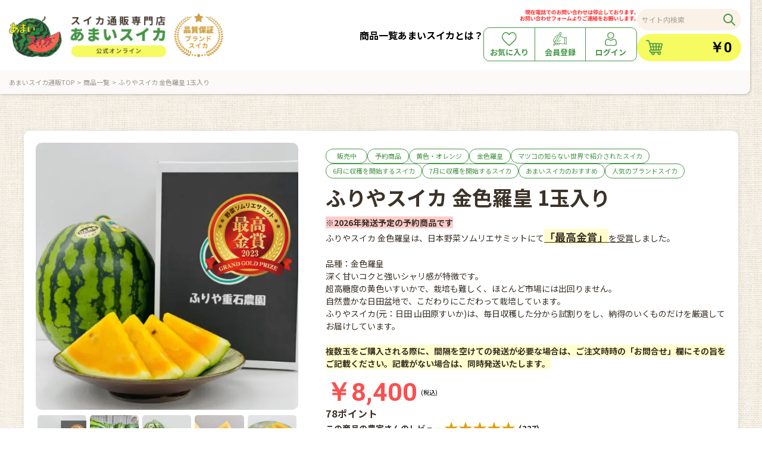

--- FILE ---
content_type: text/html; charset=UTF-8
request_url: https://amaisuika.com/products/detail/66
body_size: 31229
content:
<!doctype html>
<html lang="ja">
    <head prefix="og: http://ogp.me/ns# fb: http://ogp.me/ns/fb# product: http://ogp.me/ns/product#">
        <meta charset="utf-8">
        <meta name="viewport" content="width=device-width, initial-scale=1, shrink-to-fit=no">
        <meta name="eccube-csrf-token" content="L_U-SChb9Y9HwqdpOwnsgT7UjqCZ4W7YQq2ug7KTGAA">
                <link rel="apple-touch-icon" href="/html/template/mycustom/assets/img/common/apple-touch-icon.png">

                    <title>ふりやスイカ 金色羅皇 1玉入り|スイカ通販専門店「あまいスイカ」 | 美味しいブランドスイカを産地直送</title>
        
                                    <meta name="description" content="&lt;span style=&quot;background-color:#FFCCCC;font-weight:bold;&quot;&gt;※2026年発送予定の予約商品です&lt;/span&gt;
ふりやスイカ 金色羅皇は、日本野菜ソムリエサミットにて&lt;u&gt;&lt;font s">
                            <meta name="description" content="スイカ栽培15年以上の名人重石公章さん。 大分県日田市ならではの「土」や、豊富な水資源があることを活かして、絶品のスイカを栽培されています。">
                                            <meta property="og:type" content="og:product" />
<meta property="og:title" content="ふりやスイカ 金色羅皇 1玉入り" />
<meta property="og:image" content="https://amaisuika.com/html/user_data/gogazou.png" />
<meta property="og:description" content="" />
<meta property="og:url" content="https://amaisuika.com/products/detail/66" />
                <link rel="icon" href="/html/template/mycustom/assets/img/common/favicon.ico">
        <link rel="stylesheet" href="https://cdn.jsdelivr.net/jquery.slick/1.6.0/slick.css">

                <link rel="preload" href="/html/template/mycustom/assets/css/style.css" as="style">
        <link rel="stylesheet" href="/html/template/mycustom/assets/css/style.css" media="print" onload="this.media='all'">

        <link href="https://fonts.googleapis.com/css?family=Noto+Serif+JP&display=swap&subset=japanese" rel="stylesheet" media="print" onload="this.media='all'">

        <link rel="stylesheet" href="/html/template/mycustom/assets/css/styles.css">
        <link rel="preload" href="/html/template/mycustom/assets/css/styles_under.css" as="style">
        <link rel="stylesheet" href="/html/template/mycustom/assets/css/styles_under.css" media="print" onload="this.media='all'">
        <link rel="stylesheet" href="/html/template/mycustom/assets/css/responsive.css">
        <link rel="preload" href="/html/template/mycustom/assets/css/responsive_under.css" as="style">
        <link rel="stylesheet" href="/html/template/mycustom/assets/css/responsive_under.css" media="print" onload="this.media='all'">

            <style>
        .slick-slider {
            margin-bottom: 30px;
        }

        .slick-dots {
            position: absolute;
            bottom: -45px;
            display: block;
            width: 100%;
            padding: 0;
            list-style: none;
            text-align: center;
        }

        .slick-dots li {
            position: relative;
            display: inline-block;
            width: 20px;
            height: 20px;
            margin: 0 5px;
            padding: 0;

            cursor: pointer;
        }

        .slick-dots li button {
            font-size: 0;
            line-height: 0;
            display: block;
            width: 20px;
            height: 20px;
            padding: 5px;
            cursor: pointer;
            color: transparent;
            border: 0;
            outline: none;
            background: transparent;
        }

        .slick-dots li button:hover,
        .slick-dots li button:focus {
            outline: none;
        }

        .slick-dots li button:hover:before,
        .slick-dots li button:focus:before {
            opacity: 1;
        }

        .slick-dots li button:before {
            content: " ";
            line-height: 20px;
            position: absolute;
            top: 0;
            left: 0;
            width: 12px;
            height: 12px;
            text-align: center;
            opacity: .25;
            background-color: black;
            border-radius: 50%;

        }

        .slick-dots li.slick-active button:before {
            opacity: .75;
            background-color: black;
        }

        .slick-dots li button.thumbnail img {
            width: 0;
            height: 0;
        }

        #order_caution {
            border-top: 1px dotted;
            line-height: 1.4;
            font-size: 12px;
        }
        #order_caution a {
            color: red;
            text-decoration: underline;
        }
    </style>

        <script src="https://ajax.googleapis.com/ajax/libs/jquery/3.4.1/jquery.min.js"></script>

        <script src="/html/user_data/assets/js/customize.js" defer></script>
        <script src="/html/template/mycustom/assets/js/jquery.matchHeight.js" defer></script>
        <script src="/html/template/mycustom/assets/js/my_script.js" defer></script>

        <script>
            $(function() {
                $.ajaxSetup({
                    'headers': {
                        'ECCUBE-CSRF-TOKEN': $('meta[name="eccube-csrf-token"]').attr('content')
                    }
                });
            });
        </script>
                                <!-- ▼googleGTMコードhead -->
            <!-- Google Tag Manager -->
<script>(function(w,d,s,l,i){w[l]=w[l]||[];w[l].push({'gtm.start':
new Date().getTime(),event:'gtm.js'});var f=d.getElementsByTagName(s)[0],
j=d.createElement(s),dl=l!='dataLayer'?'&l='+l:'';j.async=true;j.src=
'https://www.googletagmanager.com/gtm.js?id='+i+dl;f.parentNode.insertBefore(j,f);
})(window,document,'script','dataLayer','GTM-TVX69J6');</script>
<!-- End Google Tag Manager -->
        <!-- ▲googleGTMコードhead -->

                                      <script async src="https://www.googletagmanager.com/gtag/js?id=UA-165030352-1"></script>
  <script type="text/javascript" id="uagaeec_tag">
    window.dataLayer = window.dataLayer || [];
    function gtag(){dataLayer.push(arguments);}
    gtag('js', new Date());

        gtag('config', 'UA-165030352-1', {
      "name": "plg_uagaeec",
                  "cookie_domain": "auto"
    });
        gtag('config', 'G-HJWMRMGQ0B', {
      "name": "plg_uagaeec",
                  "cookie_domain": "auto"
    });
                gtag('event', 'view_item', {
    "items": [
        {
  "item_id": "66",
  "item_name": "ふりやスイカ 金色羅皇 1玉入り",
  "currency": "JPY",
  "price": "8400",
      "item_category": "品目/品種/大玉/黄色・オレンジ/大玉スイカ品種/金色羅皇",
            "list_name": "Direct Access",
    "list_position": 1
  }    ]
  });
              if (window.performance) {
        var timeSincePageLoad = Math.round(performance.now());
        gtag('event', 'timing_complete', {
          "name": "load",
          "value": timeSincePageLoad,
          "event_category": "EC-CUBE UaGaEEc Plugin"
        });
      }
      </script>

            <link rel="stylesheet" href="/html/user_data/assets/css/customize.css">

        <!-- Ptengine Tag -->
        <script src="https://js.ptengine.jp/1cpg64c0.js"></script>
        <!-- End Ptengine Tag -->
</head>
<body id="page_product_detail" class="product_page">




        <!-- ▼googleGTMコードbody -->
            <!-- Google Tag Manager (noscript) -->
<noscript><iframe src="https://www.googletagmanager.com/ns.html?id=GTM-TVX69J6"
height="0" width="0" style="display:none;visibility:hidden"></iframe></noscript>
<!-- End Google Tag Manager (noscript) -->
        <!-- ▲googleGTMコードbody -->


<div class="ec-layoutRole">
                <div class="ec-layoutRole__header">
                <!-- ▼ヘッダー(商品検索・ログインナビ・カート) -->
            
					
<div class="ec-headerNaviRole">
	
	<div class="header_inner">
		<div class="ec-headerNaviRole__left">
							<div class="logo"><a href="https://amaisuika.com/"><img src="/html/template/mycustom/assets/images/common/logo_01.png" loading="lazy" alt="ブランドスイカ通販専門店あまいスイカ"/></a></div>
					</div>
		<div class="ec-headerNaviRole__right">
			<ul class="header_nav">
				<li><a href="https://amaisuika.com/products/list">商品一覧</a></li>
				<li><a href="https://amaisuika.com/help/about">あまいスイカとは？</a></li>
			</ul>
			<div class="login_wrap"> 
<div class="header_tel"><a href="tel:050-6864-9264"><img src="/html/template/mycustom/assets/images/common/header_tel.png"/></a></div>
<ul class="login_list">
        <li>
                <a href="https://amaisuika.com/mypage/favorite">
                <img class="off" src="/html/template/mycustom/assets/images/svg/icon_heart_01.svg"/>
                <img class="on" src="/html/template/mycustom/assets/images/svg/icon_heart_02.svg"/>
                <span>お気に入り</span>
            </a>
        </li>
        <li>
            <a href="https://amaisuika.com/entry">
                <img class="off" src="/html/template/mycustom/assets/images/svg/icon_pen_01.svg"/>
                <img class="on" src="/html/template/mycustom/assets/images/svg/icon_pen_02.svg"/>
                <span>会員登録</span>
            </a>
        </li>
        <li>
            <a href="https://amaisuika.com/mypage/login">
                <img class="off" src="/html/template/mycustom/assets/images/svg/icon_man_01.svg"/>
                <img class="on" src="/html/template/mycustom/assets/images/svg/icon_man_02.svg"/>
                <span>ログイン</span>
            </a>
        </li>
</ul> </div>
			<div class="header_R">
				<div class="top_search"> <a class="search_on_btn menu menu__line">サイト内検索</a>
<nav class="gnav">
	
	
    <div class="gnav__wrap">
	
	    <div class="top_search_close upper_close"> <a class="menu">
<svg aria-hidden="true" focusable="false" data-prefix="fal" data-icon="times" role="img" xmlns="http://www.w3.org/2000/svg" viewBox="0 0 320 512" class="svg-inline--fa fa-times fa-w-10 fa-3x"><path fill="currentColor" d="M193.94 256L296.5 153.44l21.15-21.15c3.12-3.12 3.12-8.19 0-11.31l-22.63-22.63c-3.12-3.12-8.19-3.12-11.31 0L160 222.06 36.29 98.34c-3.12-3.12-8.19-3.12-11.31 0L2.34 120.97c-3.12 3.12-3.12 8.19 0 11.31L126.06 256 2.34 379.71c-3.12 3.12-3.12 8.19 0 11.31l22.63 22.63c3.12 3.12 8.19 3.12 11.31 0L160 289.94 262.56 392.5l21.15 21.15c3.12 3.12 8.19 3.12 11.31 0l22.63-22.63c3.12-3.12 3.12-8.19 0-11.31L193.94 256z" class=""></path></svg>
</a> </div>


	
	<div class="top_search_title">キーワード/こだわり検索</div>
        <div class="top_search_box search_container">
            <form method="get" action="https://amaisuika.com/products/list">
			<div class="search_text_wrap"><input type="text" size="25" placeholder="キーワードを入力" name="multi"></div>
				<div class="top_search_btn tsb_02"><input type="submit" value="この条件で探す"></div>
                
            </form>
        </div>
        <form action="https://amaisuika.com/products/list">
            <div class="top_search_box search_price_box">
                <div class="midasi">価格から探す</div>
                <ul class="top_search_checkbox">
					<li><input type="checkbox" name="price_area[]" value="0-2999" id="price_area_1">
					<label for="price_area_1">0円～2,999円</label>
					</li>
					<li><input type="checkbox" name="price_area[]" value="3000-4999" id="price_area_2">
					<label for="price_area_2">3,000円～4,999円</label>
					</li>
					<li><input type="checkbox" name="price_area[]" value="5000-6999" id="price_area_3">
					<label for="price_area_3">5,000円～6,999円</label>
					</li>
					<li><input type="checkbox" name="price_area[]" value="7000-9999" id="price_area_4">
					<label for="price_area_4">7,000円～9,999円</label>
					</li>
					<li><input type="checkbox" name="price_area[]" value="10000-0" id="price_area_5">
					<label for="price_area_5">10,000円～</label>
					</li>
				</ul>
            </div>
            <div class="top_search_box search_hinshu_box">
                <div class="midasi">スイカの品種</div>
                                                                                                                            <div class="sub_midasi"><span>大玉スイカ品種</span></div>
                                                                    <ul class="top_search_checkbox">
                                                                                                                        <li>
                                                <input type="checkbox" class="check_box" id="category_62" name="category_ids[]" value="62" />
                                                <label class="label" for="category_62">がぶりこ</label>
                                            </li>
                                                                                                                                                                <li>
                                                <input type="checkbox" class="check_box" id="category_60" name="category_ids[]" value="60" />
                                                <label class="label" for="category_60">ひとつだね</label>
                                            </li>
                                                                                                                                                                <li>
                                                <input type="checkbox" class="check_box" id="category_59" name="category_ids[]" value="59" />
                                                <label class="label" for="category_59">夏ごのみ</label>
                                            </li>
                                                                                                                                                                                                                                            <li>
                                                <input type="checkbox" class="check_box" id="category_57" name="category_ids[]" value="57" />
                                                <label class="label" for="category_57">サンダーボルト</label>
                                            </li>
                                                                                                                                                                <li>
                                                <input type="checkbox" class="check_box" id="category_56" name="category_ids[]" value="56" />
                                                <label class="label" for="category_56">紅孔雀</label>
                                            </li>
                                                                                                                                                                <li>
                                                <input type="checkbox" class="check_box" id="category_54" name="category_ids[]" value="54" />
                                                <label class="label" for="category_54">ブラックジャック</label>
                                            </li>
                                                                                                                                                                <li>
                                                <input type="checkbox" class="check_box" id="category_53" name="category_ids[]" value="53" />
                                                <label class="label" for="category_53">紅大</label>
                                            </li>
                                                                                                                                                                                                                                                                                                                                                                                                                                                                                                                                                                                                                                                                                                                                                                                                                                                                            <li>
                                                <input type="checkbox" class="check_box" id="category_41" name="category_ids[]" value="41" />
                                                <label class="label" for="category_41">金色羅皇</label>
                                            </li>
                                                                                                                                                                                                                                            <li>
                                                <input type="checkbox" class="check_box" id="category_39" name="category_ids[]" value="39" />
                                                <label class="label" for="category_39">羅皇ザ・スウィート</label>
                                            </li>
                                                                                                                                                                                                                                            <li>
                                                <input type="checkbox" class="check_box" id="category_16" name="category_ids[]" value="16" />
                                                <label class="label" for="category_16">祭ばやし ＲＧ</label>
                                            </li>
                                                                                                                                                                <li>
                                                <input type="checkbox" class="check_box" id="category_17" name="category_ids[]" value="17" />
                                                <label class="label" for="category_17">祭ばやし777</label>
                                            </li>
                                                                                                                                                                                                                                                                                                                                                                                                                                                                                                                                                                                                                                                                    </ul>
                                                                                                                                                <div class="sub_midasi"><span>中玉スイカ品種</span></div>
                                                                    <ul class="top_search_checkbox">
                                                                                                                        <li>
                                                <input type="checkbox" class="check_box" id="category_32" name="category_ids[]" value="32" />
                                                <label class="label" for="category_32">茜SORA</label>
                                            </li>
                                                                                                                </ul>
                                                                                                                                                <div class="sub_midasi"><span>小玉スイカ品種</span></div>
                                                                    <ul class="top_search_checkbox">
                                                                                                                        <li>
                                                <input type="checkbox" class="check_box" id="category_65" name="category_ids[]" value="65" />
                                                <label class="label" for="category_65">ぷちっと</label>
                                            </li>
                                                                                                                                                                                                                                            <li>
                                                <input type="checkbox" class="check_box" id="category_63" name="category_ids[]" value="63" />
                                                <label class="label" for="category_63">チッチェ</label>
                                            </li>
                                                                                                                                                                <li>
                                                <input type="checkbox" class="check_box" id="category_61" name="category_ids[]" value="61" />
                                                <label class="label" for="category_61">ひとりじめナノ</label>
                                            </li>
                                                                                                                                                                                                                                            <li>
                                                <input type="checkbox" class="check_box" id="category_35" name="category_ids[]" value="35" />
                                                <label class="label" for="category_35">ピノガール</label>
                                            </li>
                                                                                                                                                                                                                                            <li>
                                                <input type="checkbox" class="check_box" id="category_25" name="category_ids[]" value="25" />
                                                <label class="label" for="category_25">スウィートキッズ</label>
                                            </li>
                                                                                                                                                                                                                                            <li>
                                                <input type="checkbox" class="check_box" id="category_27" name="category_ids[]" value="27" />
                                                <label class="label" for="category_27">ひとりじめ7</label>
                                            </li>
                                                                                                                                                                                                                                                                                                                                                    </ul>
                                                                                                                        </div>
                <div class="top_search_box">
                    <div class="midasi">都道府県から探す</div>
					
					<div class="chiiki_wrap">
                    <div class="sub_midasi"><span>北海道・東北</span></div>
                    <ul class="top_search_checkbox">
                        <li>                            <input type="checkbox" class="check_box" id="tohoku_01" name="pref_id[]" value="1"  disabled='disabled' />
                            <label class="label" for="tohoku_01" style="color: #c5c5c5;">北海道</label>
                        </li>
                        <li>                            <input type="checkbox" class="check_box" id="tohoku_02" name="pref_id[]" value="2"  disabled='disabled' />
                            <label class="label" for="tohoku_02" style="color: #c5c5c5;">青森</label>
                        </li>
                        <li>                            <input type="checkbox" class="check_box" id="tohoku_03" name="pref_id[]" value="3"  disabled='disabled' />
                            <label class="label" for="tohoku_03" style="color: #c5c5c5;">岩手</label>
                        </li>
                        <li>                            <input type="checkbox" class="check_box" id="tohoku_04" name="pref_id[]" value="4"  disabled='disabled' />
                            <label class="label" for="tohoku_04" style="color: #c5c5c5;">宮城</label>
                        </li>
                        <li>                            <input type="checkbox" class="check_box" id="tohoku_05" name="pref_id[]" value="5"  />
                            <label class="label" for="tohoku_05">秋田</label>
                        </li>
                        <li>                            <input type="checkbox" class="check_box" id="tohoku_06" name="pref_id[]" value="6"  />
                            <label class="label" for="tohoku_06">山形</label>
                        </li>
                        <li>                            <input type="checkbox" class="check_box" id="tohoku_07" name="pref_id[]" value="7"  disabled='disabled' />
                            <label class="label" for="tohoku_07" style="color: #c5c5c5;">福島</label>
                        </li>
                    </ul>
					</div>
					
					
					<div class="chiiki_wrap">
                    <div class="sub_midasi"><span>関東</span></div>
                    <ul class="top_search_checkbox">
                        <li>                            <input type="checkbox" class="check_box" id="kanto_01" name="pref_id[]" value="8"  disabled='disabled' />
                            <label class="label" for="kanto_01" style="color: #c5c5c5;">茨木</label>
                        </li>
                        <li>                            <input type="checkbox" class="check_box" id="kanto_02" name="pref_id[]" value="9"  disabled='disabled' />
                            <label class="label" for="kanto_02" style="color: #c5c5c5;">栃木</label>
                        </li>
                        <li>                            <input type="checkbox" class="check_box" id="kanto_03" name="pref_id[]" value="10"  disabled='disabled' />
                            <label class="label" for="kanto_03" style="color: #c5c5c5;">群馬</label>
                        </li>
                        <li>                            <input type="checkbox" class="check_box" id="kanto_04" name="pref_id[]" value="11"  disabled='disabled' />
                            <label class="label" for="kanto_04" style="color: #c5c5c5;">埼玉</label>
                        </li>
                        <li>                            <input type="checkbox" class="check_box" id="kanto_05" name="pref_id[]" value="12"  />
                            <label class="label" for="kanto_05">千葉</label>
                        </li>
                        <li>                            <input type="checkbox" class="check_box" id="kanto_06" name="pref_id[]" value="13"  />
                            <label class="label" for="kanto_06">東京</label>
                        </li>
                        <li>                            <input type="checkbox" class="check_box" id="kanto_07" name="pref_id[]" value="14"  disabled='disabled' />
                            <label class="label" for="kanto_07" style="color: #c5c5c5;">神奈川</label>
                        </li>
                    </ul>
					</div>
					
					
					<div class="chiiki_wrap">
					
                    <div class="sub_midasi"><span>甲信越・東海・北陸</span></div>
                    <ul class="top_search_checkbox">
                        <li>                            <input type="checkbox" class="check_box" id="hokuriku_01" name="pref_id[]" value="15"  />
                            <label class="label" for="hokuriku_01">新潟</label>
                        </li>
                        <li>                            <input type="checkbox" class="check_box" id="hokuriku_02" name="pref_id[]" value="16"  disabled='disabled' />
                            <label class="label" for="hokuriku_02" style="color: #c5c5c5;">富山</label>
                        </li>
                        <li>                            <input type="checkbox" class="check_box" id="hokuriku_03" name="pref_id[]" value="17"  disabled='disabled' />
                            <label class="label" for="hokuriku_03" style="color: #c5c5c5;">石川</label>
                        </li>
                        <li>                            <input type="checkbox" class="check_box" id="hokuriku_04" name="pref_id[]" value="18"  disabled='disabled' />
                            <label class="label" for="hokuriku_04" style="color: #c5c5c5;">福井</label>
                        </li>
                        <li>                            <input type="checkbox" class="check_box" id="hokuriku_05" name="pref_id[]" value="19"  disabled='disabled' />
                            <label class="label" for="hokuriku_05" style="color: #c5c5c5;">山梨</label>
                        </li>
                        <li>                            <input type="checkbox" class="check_box" id="hokuriku_06" name="pref_id[]" value="20"  />
                            <label class="label" for="hokuriku_06">長野</label>
                        </li>
                        <li>                            <input type="checkbox" class="check_box" id="hokuriku_07" name="pref_id[]" value="21"  disabled='disabled' />
                            <label class="label" for="hokuriku_07" style="color: #c5c5c5;">岐阜</label>
                        </li>
                        <li>                            <input type="checkbox" class="check_box" id="hokuriku_08" name="pref_id[]" value="22"  disabled='disabled' />
                            <label class="label" for="hokuriku_08" style="color: #c5c5c5;">静岡</label>
                        </li>
                        <li>                            <input type="checkbox" class="check_box" id="hokuriku_09" name="pref_id[]" value="23"  disabled='disabled' />
                            <label class="label" for="hokuriku_09" style="color: #c5c5c5;">愛知</label>
                        </li>
                    </ul>
					</div>
					
					
					<div class="chiiki_wrap">

					
                    <div class="sub_midasi"><span>近畿</span></div>
                    <ul class="top_search_checkbox">
                        <li>                            <input type="checkbox" class="check_box" id="kinki_01" name="pref_id[]" value="24"  />
                            <label class="label" for="kinki_01">三重</label>
                        </li>
                        <li>                            <input type="checkbox" class="check_box" id="kinki_02" name="pref_id[]" value="25"  disabled='disabled' />
                            <label class="label" for="kinki_02" style="color: #c5c5c5;">滋賀</label>
                        </li>
                        <li>                            <input type="checkbox" class="check_box" id="kinki_03" name="pref_id[]" value="26"  disabled='disabled' />
                            <label class="label" for="kinki_03" style="color: #c5c5c5;">京都</label>
                        </li>
                        <li>                            <input type="checkbox" class="check_box" id="kinki_04" name="pref_id[]" value="27"  disabled='disabled' />
                            <label class="label" for="kinki_04" style="color: #c5c5c5;">大阪</label>
                        </li>
                        <li>                            <input type="checkbox" class="check_box" id="kinki_05" name="pref_id[]" value="28"  disabled='disabled' />
                            <label class="label" for="kinki_05" style="color: #c5c5c5;">兵庫</label>
                        </li>
                        <li>                            <input type="checkbox" class="check_box" id="kinki_06" name="pref_id[]" value="29"  disabled='disabled' />
                            <label class="label" for="kinki_06" style="color: #c5c5c5;">奈良</label>
                        </li>
                        <li>                            <input type="checkbox" class="check_box" id="kinki_07" name="pref_id[]" value="30"  disabled='disabled' />
                            <label class="label" for="kinki_07" style="color: #c5c5c5;">和歌山</label>
                        </li>
                    </ul>
					</div>
					
					
					<div class="chiiki_wrap">

					
                    <div class="sub_midasi"><span>中国・四国</span></div>
                    <ul class="top_search_checkbox">
                    <li>                        <input type="checkbox" class="check_box" id="sikoku_01" name="pref_id[]" value="31"  />
                        <label class="label" for="sikoku_01">鳥取</label>
                    </li>
                    <li>                        <input type="checkbox" class="check_box" id="sikoku_02" name="pref_id[]" value="32"  disabled='disabled' />
                        <label class="label" for="sikoku_02" style="color: #c5c5c5;">島根</label>
                    </li>
                    <li>                        <input type="checkbox" class="check_box" id="sikoku_03" name="pref_id[]" value="33"  disabled='disabled' />
                        <label class="label" for="sikoku_03" style="color: #c5c5c5;">岡山</label>
                    </li>
                    <li>                        <input type="checkbox" class="check_box" id="sikoku_04" name="pref_id[]" value="34"  disabled='disabled' />
                        <label class="label" for="sikoku_04" style="color: #c5c5c5;">広島</label>
                    </li>
                    <li>                        <input type="checkbox" class="check_box" id="sikoku_05" name="pref_id[]" value="35"  />
                        <label class="label" for="sikoku_05">山口</label>
                    </li>
                    <li>                        <input type="checkbox" class="check_box" id="sikoku_06" name="pref_id[]" value="36"  disabled='disabled' />
                        <label class="label" for="sikoku_06" style="color: #c5c5c5;">徳島</label>
                    </li>
                    <li>                        <input type="checkbox" class="check_box" id="sikoku_07" name="pref_id[]" value="37"  disabled='disabled' />
                        <label class="label" for="sikoku_07" style="color: #c5c5c5;">香川</label>
                    </li>
                    <li>                        <input type="checkbox" class="check_box" id="sikoku_08"  name="pref_id[]"value="38"  disabled='disabled' />
                        <label class="label" for="sikoku_08" style="color: #c5c5c5;">愛媛</label>
                    </li>
                    <li>                        <input type="checkbox" class="check_box" id="sikoku_09" name="pref_id[]" value="39"  />
                        <label class="label" for="sikoku_09">高知</label>
                    </li>
                </ul>
				
					</div>
					
					
					<div class="chiiki_wrap">
                <div class="sub_midasi"><span>九州・沖縄</span></div>
                <ul class="top_search_checkbox">
                    <li>                        <input type="checkbox" class="check_box" id="kyushu_01" name="pref_id[]" value="40"  disabled='disabled' />
                        <label class="label" for="kyushu_01" style="color: #c5c5c5;">福岡</label>
                    </li>
                    <li>                        <input type="checkbox" class="check_box" id="kyushu_02" name="pref_id[]" value="41"  disabled='disabled' />
                        <label class="label" for="kyushu_02" style="color: #c5c5c5;">佐賀</label>
                    </li>
                    <li>                        <input type="checkbox" class="check_box" id="kyushu_03" name="pref_id[]" value="42"  disabled='disabled' />
                        <label class="label" for="kyushu_03" style="color: #c5c5c5;">長崎</label>
                    </li>
                    <li>                        <input type="checkbox" class="check_box" id="kyushu_04" name="pref_id[]" value="43"  />
                        <label class="label" for="kyushu_04">熊本</label>
                    </li>
                    <li>                        <input type="checkbox" class="check_box" id="kyushu_05" name="pref_id[]" value="44"  />
                        <label class="label" for="kyushu_05">大分</label>
                    </li>
                    <li>                        <input type="checkbox" class="check_box" id="kyushu_06" name="pref_id[]" value="45"  disabled='disabled' />
                        <label class="label" for="kyushu_06" style="color: #c5c5c5;">宮崎</label>
                    </li>
                    <li>                        <input type="checkbox" class="check_box" id="kyushu_07" name="pref_id[]" value="46"  disabled='disabled' />
                        <label class="label" for="kyushu_07" style="color: #c5c5c5;">鹿児島</label>
                    </li>
                    <li>                        <input type="checkbox" class="check_box" id="kyushu_08" name="pref_id[]" value="47"  />
                        <label class="label" for="kyushu_08">沖縄</label>
                    </li>
                </ul>
            </div>
				
            </div>
            <div class="top_search_btn">
                <input type="submit" value="この条件で探す" />
            </div>
			
    <div class="top_search_close under_close"> <a class="menu"> <span class="">閉じる
<svg aria-hidden="true" focusable="false" data-prefix="fal" data-icon="times" role="img" xmlns="http://www.w3.org/2000/svg" viewBox="0 0 320 512" class="svg-inline--fa fa-times fa-w-10 fa-3x"><path fill="currentColor" d="M193.94 256L296.5 153.44l21.15-21.15c3.12-3.12 3.12-8.19 0-11.31l-22.63-22.63c-3.12-3.12-8.19-3.12-11.31 0L160 222.06 36.29 98.34c-3.12-3.12-8.19-3.12-11.31 0L2.34 120.97c-3.12 3.12-3.12 8.19 0 11.31L126.06 256 2.34 379.71c-3.12 3.12-3.12 8.19 0 11.31l22.63 22.63c3.12 3.12 8.19 3.12 11.31 0L160 289.94 262.56 392.5l21.15 21.15c3.12 3.12 8.19 3.12 11.31 0l22.63-22.63c3.12-3.12 3.12-8.19 0-11.31L193.94 256z" class=""></path></svg>
    </span> </a> </div>
			
			
        </form>
    </div>
    <!--gnav-wrap-->
</nav> </div>
				<div class="top_cart"><a href="https://amaisuika.com/cart"> <div class="ec-cartNaviWrap">
    <div class="ec-cartNavi">
        
<img src="/html/template/mycustom/assets/images/svg/icon_cart_01.svg"/>
       			
			
        <div class="ec-cartNavi__label">
            <div class="ec-cartNavi__price">￥0</div>
        </div>
    </div>
            <div class="ec-cartNaviNull">
            <div class="ec-cartNaviNull__message">
                <p>現在カート内に商品はございません。</p>
            </div>
        </div>
    </div></a></div>
			</div>
		</div>
	</div>

			<div class="breadcrumb_list_wrap">
			<ul class="breadcrumb_list">
							<li><a href="https://amaisuika.com/">あまいスイカ通販TOP</a></li>
				<li><a href="https://amaisuika.com/products/list">商品一覧</a></li>
				<li>ふりやスイカ 金色羅皇 1玉入り</li>
						</ul>
		</div>
	</div>

<link href="/html/template/mycustom/assets/css/zdo_drawer_menu.css" rel="stylesheet">
<script type="text/javascript">
jQuery(function () {
	jQuery('.zdo_drawer_button').click(function () {
		$(this).toggleClass('active');
		$('.zdo_drawer_bg').fadeToggle();
		$('nav').toggleClass('open');
	})
	jQuery('.zdo_drawer_bg').click(function () {
		$(this).fadeOut();
		$('.zdo_drawer_button').removeClass('active');
		$('nav').removeClass('open');
	});
	jQuery('.zdb_under_wrap .zdo_drawer_button').click(function () {
		$('.zdo_drawer_button').removeClass('active');
	});
});
</script>

<div class="zdo_drawer_menu">
	<div class="zdo_drawer_bg"></div>
	<div class="top_search"> <a class="search_on_btn menu menu__line">サイト内検索</a>
<nav class="gnav">
	
	
    <div class="gnav__wrap">
	
	    <div class="top_search_close upper_close"> <a class="menu">
<svg aria-hidden="true" focusable="false" data-prefix="fal" data-icon="times" role="img" xmlns="http://www.w3.org/2000/svg" viewBox="0 0 320 512" class="svg-inline--fa fa-times fa-w-10 fa-3x"><path fill="currentColor" d="M193.94 256L296.5 153.44l21.15-21.15c3.12-3.12 3.12-8.19 0-11.31l-22.63-22.63c-3.12-3.12-8.19-3.12-11.31 0L160 222.06 36.29 98.34c-3.12-3.12-8.19-3.12-11.31 0L2.34 120.97c-3.12 3.12-3.12 8.19 0 11.31L126.06 256 2.34 379.71c-3.12 3.12-3.12 8.19 0 11.31l22.63 22.63c3.12 3.12 8.19 3.12 11.31 0L160 289.94 262.56 392.5l21.15 21.15c3.12 3.12 8.19 3.12 11.31 0l22.63-22.63c3.12-3.12 3.12-8.19 0-11.31L193.94 256z" class=""></path></svg>
</a> </div>


	
	<div class="top_search_title">キーワード/こだわり検索</div>
        <div class="top_search_box search_container">
            <form method="get" action="https://amaisuika.com/products/list">
			<div class="search_text_wrap"><input type="text" size="25" placeholder="キーワードを入力" name="multi"></div>
				<div class="top_search_btn tsb_02"><input type="submit" value="この条件で探す"></div>
                
            </form>
        </div>
        <form action="https://amaisuika.com/products/list">
            <div class="top_search_box search_price_box">
                <div class="midasi">価格から探す</div>
                <ul class="top_search_checkbox">
					<li><input type="checkbox" name="price_area[]" value="0-2999" id="price_area_1">
					<label for="price_area_1">0円～2,999円</label>
					</li>
					<li><input type="checkbox" name="price_area[]" value="3000-4999" id="price_area_2">
					<label for="price_area_2">3,000円～4,999円</label>
					</li>
					<li><input type="checkbox" name="price_area[]" value="5000-6999" id="price_area_3">
					<label for="price_area_3">5,000円～6,999円</label>
					</li>
					<li><input type="checkbox" name="price_area[]" value="7000-9999" id="price_area_4">
					<label for="price_area_4">7,000円～9,999円</label>
					</li>
					<li><input type="checkbox" name="price_area[]" value="10000-0" id="price_area_5">
					<label for="price_area_5">10,000円～</label>
					</li>
				</ul>
            </div>
            <div class="top_search_box search_hinshu_box">
                <div class="midasi">スイカの品種</div>
                                                                                                                            <div class="sub_midasi"><span>大玉スイカ品種</span></div>
                                                                    <ul class="top_search_checkbox">
                                                                                                                        <li>
                                                <input type="checkbox" class="check_box" id="category_62" name="category_ids[]" value="62" />
                                                <label class="label" for="category_62">がぶりこ</label>
                                            </li>
                                                                                                                                                                <li>
                                                <input type="checkbox" class="check_box" id="category_60" name="category_ids[]" value="60" />
                                                <label class="label" for="category_60">ひとつだね</label>
                                            </li>
                                                                                                                                                                <li>
                                                <input type="checkbox" class="check_box" id="category_59" name="category_ids[]" value="59" />
                                                <label class="label" for="category_59">夏ごのみ</label>
                                            </li>
                                                                                                                                                                                                                                            <li>
                                                <input type="checkbox" class="check_box" id="category_57" name="category_ids[]" value="57" />
                                                <label class="label" for="category_57">サンダーボルト</label>
                                            </li>
                                                                                                                                                                <li>
                                                <input type="checkbox" class="check_box" id="category_56" name="category_ids[]" value="56" />
                                                <label class="label" for="category_56">紅孔雀</label>
                                            </li>
                                                                                                                                                                <li>
                                                <input type="checkbox" class="check_box" id="category_54" name="category_ids[]" value="54" />
                                                <label class="label" for="category_54">ブラックジャック</label>
                                            </li>
                                                                                                                                                                <li>
                                                <input type="checkbox" class="check_box" id="category_53" name="category_ids[]" value="53" />
                                                <label class="label" for="category_53">紅大</label>
                                            </li>
                                                                                                                                                                                                                                                                                                                                                                                                                                                                                                                                                                                                                                                                                                                                                                                                                                                                            <li>
                                                <input type="checkbox" class="check_box" id="category_41" name="category_ids[]" value="41" />
                                                <label class="label" for="category_41">金色羅皇</label>
                                            </li>
                                                                                                                                                                                                                                            <li>
                                                <input type="checkbox" class="check_box" id="category_39" name="category_ids[]" value="39" />
                                                <label class="label" for="category_39">羅皇ザ・スウィート</label>
                                            </li>
                                                                                                                                                                                                                                            <li>
                                                <input type="checkbox" class="check_box" id="category_16" name="category_ids[]" value="16" />
                                                <label class="label" for="category_16">祭ばやし ＲＧ</label>
                                            </li>
                                                                                                                                                                <li>
                                                <input type="checkbox" class="check_box" id="category_17" name="category_ids[]" value="17" />
                                                <label class="label" for="category_17">祭ばやし777</label>
                                            </li>
                                                                                                                                                                                                                                                                                                                                                                                                                                                                                                                                                                                                                                                                    </ul>
                                                                                                                                                <div class="sub_midasi"><span>中玉スイカ品種</span></div>
                                                                    <ul class="top_search_checkbox">
                                                                                                                        <li>
                                                <input type="checkbox" class="check_box" id="category_32" name="category_ids[]" value="32" />
                                                <label class="label" for="category_32">茜SORA</label>
                                            </li>
                                                                                                                </ul>
                                                                                                                                                <div class="sub_midasi"><span>小玉スイカ品種</span></div>
                                                                    <ul class="top_search_checkbox">
                                                                                                                        <li>
                                                <input type="checkbox" class="check_box" id="category_65" name="category_ids[]" value="65" />
                                                <label class="label" for="category_65">ぷちっと</label>
                                            </li>
                                                                                                                                                                                                                                            <li>
                                                <input type="checkbox" class="check_box" id="category_63" name="category_ids[]" value="63" />
                                                <label class="label" for="category_63">チッチェ</label>
                                            </li>
                                                                                                                                                                <li>
                                                <input type="checkbox" class="check_box" id="category_61" name="category_ids[]" value="61" />
                                                <label class="label" for="category_61">ひとりじめナノ</label>
                                            </li>
                                                                                                                                                                                                                                            <li>
                                                <input type="checkbox" class="check_box" id="category_35" name="category_ids[]" value="35" />
                                                <label class="label" for="category_35">ピノガール</label>
                                            </li>
                                                                                                                                                                                                                                            <li>
                                                <input type="checkbox" class="check_box" id="category_25" name="category_ids[]" value="25" />
                                                <label class="label" for="category_25">スウィートキッズ</label>
                                            </li>
                                                                                                                                                                                                                                            <li>
                                                <input type="checkbox" class="check_box" id="category_27" name="category_ids[]" value="27" />
                                                <label class="label" for="category_27">ひとりじめ7</label>
                                            </li>
                                                                                                                                                                                                                                                                                                                                                    </ul>
                                                                                                                        </div>
                <div class="top_search_box">
                    <div class="midasi">都道府県から探す</div>
					
					<div class="chiiki_wrap">
                    <div class="sub_midasi"><span>北海道・東北</span></div>
                    <ul class="top_search_checkbox">
                        <li>                            <input type="checkbox" class="check_box" id="tohoku_01" name="pref_id[]" value="1"  disabled='disabled' />
                            <label class="label" for="tohoku_01" style="color: #c5c5c5;">北海道</label>
                        </li>
                        <li>                            <input type="checkbox" class="check_box" id="tohoku_02" name="pref_id[]" value="2"  disabled='disabled' />
                            <label class="label" for="tohoku_02" style="color: #c5c5c5;">青森</label>
                        </li>
                        <li>                            <input type="checkbox" class="check_box" id="tohoku_03" name="pref_id[]" value="3"  disabled='disabled' />
                            <label class="label" for="tohoku_03" style="color: #c5c5c5;">岩手</label>
                        </li>
                        <li>                            <input type="checkbox" class="check_box" id="tohoku_04" name="pref_id[]" value="4"  disabled='disabled' />
                            <label class="label" for="tohoku_04" style="color: #c5c5c5;">宮城</label>
                        </li>
                        <li>                            <input type="checkbox" class="check_box" id="tohoku_05" name="pref_id[]" value="5"  />
                            <label class="label" for="tohoku_05">秋田</label>
                        </li>
                        <li>                            <input type="checkbox" class="check_box" id="tohoku_06" name="pref_id[]" value="6"  />
                            <label class="label" for="tohoku_06">山形</label>
                        </li>
                        <li>                            <input type="checkbox" class="check_box" id="tohoku_07" name="pref_id[]" value="7"  disabled='disabled' />
                            <label class="label" for="tohoku_07" style="color: #c5c5c5;">福島</label>
                        </li>
                    </ul>
					</div>
					
					
					<div class="chiiki_wrap">
                    <div class="sub_midasi"><span>関東</span></div>
                    <ul class="top_search_checkbox">
                        <li>                            <input type="checkbox" class="check_box" id="kanto_01" name="pref_id[]" value="8"  disabled='disabled' />
                            <label class="label" for="kanto_01" style="color: #c5c5c5;">茨木</label>
                        </li>
                        <li>                            <input type="checkbox" class="check_box" id="kanto_02" name="pref_id[]" value="9"  disabled='disabled' />
                            <label class="label" for="kanto_02" style="color: #c5c5c5;">栃木</label>
                        </li>
                        <li>                            <input type="checkbox" class="check_box" id="kanto_03" name="pref_id[]" value="10"  disabled='disabled' />
                            <label class="label" for="kanto_03" style="color: #c5c5c5;">群馬</label>
                        </li>
                        <li>                            <input type="checkbox" class="check_box" id="kanto_04" name="pref_id[]" value="11"  disabled='disabled' />
                            <label class="label" for="kanto_04" style="color: #c5c5c5;">埼玉</label>
                        </li>
                        <li>                            <input type="checkbox" class="check_box" id="kanto_05" name="pref_id[]" value="12"  />
                            <label class="label" for="kanto_05">千葉</label>
                        </li>
                        <li>                            <input type="checkbox" class="check_box" id="kanto_06" name="pref_id[]" value="13"  />
                            <label class="label" for="kanto_06">東京</label>
                        </li>
                        <li>                            <input type="checkbox" class="check_box" id="kanto_07" name="pref_id[]" value="14"  disabled='disabled' />
                            <label class="label" for="kanto_07" style="color: #c5c5c5;">神奈川</label>
                        </li>
                    </ul>
					</div>
					
					
					<div class="chiiki_wrap">
					
                    <div class="sub_midasi"><span>甲信越・東海・北陸</span></div>
                    <ul class="top_search_checkbox">
                        <li>                            <input type="checkbox" class="check_box" id="hokuriku_01" name="pref_id[]" value="15"  />
                            <label class="label" for="hokuriku_01">新潟</label>
                        </li>
                        <li>                            <input type="checkbox" class="check_box" id="hokuriku_02" name="pref_id[]" value="16"  disabled='disabled' />
                            <label class="label" for="hokuriku_02" style="color: #c5c5c5;">富山</label>
                        </li>
                        <li>                            <input type="checkbox" class="check_box" id="hokuriku_03" name="pref_id[]" value="17"  disabled='disabled' />
                            <label class="label" for="hokuriku_03" style="color: #c5c5c5;">石川</label>
                        </li>
                        <li>                            <input type="checkbox" class="check_box" id="hokuriku_04" name="pref_id[]" value="18"  disabled='disabled' />
                            <label class="label" for="hokuriku_04" style="color: #c5c5c5;">福井</label>
                        </li>
                        <li>                            <input type="checkbox" class="check_box" id="hokuriku_05" name="pref_id[]" value="19"  disabled='disabled' />
                            <label class="label" for="hokuriku_05" style="color: #c5c5c5;">山梨</label>
                        </li>
                        <li>                            <input type="checkbox" class="check_box" id="hokuriku_06" name="pref_id[]" value="20"  />
                            <label class="label" for="hokuriku_06">長野</label>
                        </li>
                        <li>                            <input type="checkbox" class="check_box" id="hokuriku_07" name="pref_id[]" value="21"  disabled='disabled' />
                            <label class="label" for="hokuriku_07" style="color: #c5c5c5;">岐阜</label>
                        </li>
                        <li>                            <input type="checkbox" class="check_box" id="hokuriku_08" name="pref_id[]" value="22"  disabled='disabled' />
                            <label class="label" for="hokuriku_08" style="color: #c5c5c5;">静岡</label>
                        </li>
                        <li>                            <input type="checkbox" class="check_box" id="hokuriku_09" name="pref_id[]" value="23"  disabled='disabled' />
                            <label class="label" for="hokuriku_09" style="color: #c5c5c5;">愛知</label>
                        </li>
                    </ul>
					</div>
					
					
					<div class="chiiki_wrap">

					
                    <div class="sub_midasi"><span>近畿</span></div>
                    <ul class="top_search_checkbox">
                        <li>                            <input type="checkbox" class="check_box" id="kinki_01" name="pref_id[]" value="24"  />
                            <label class="label" for="kinki_01">三重</label>
                        </li>
                        <li>                            <input type="checkbox" class="check_box" id="kinki_02" name="pref_id[]" value="25"  disabled='disabled' />
                            <label class="label" for="kinki_02" style="color: #c5c5c5;">滋賀</label>
                        </li>
                        <li>                            <input type="checkbox" class="check_box" id="kinki_03" name="pref_id[]" value="26"  disabled='disabled' />
                            <label class="label" for="kinki_03" style="color: #c5c5c5;">京都</label>
                        </li>
                        <li>                            <input type="checkbox" class="check_box" id="kinki_04" name="pref_id[]" value="27"  disabled='disabled' />
                            <label class="label" for="kinki_04" style="color: #c5c5c5;">大阪</label>
                        </li>
                        <li>                            <input type="checkbox" class="check_box" id="kinki_05" name="pref_id[]" value="28"  disabled='disabled' />
                            <label class="label" for="kinki_05" style="color: #c5c5c5;">兵庫</label>
                        </li>
                        <li>                            <input type="checkbox" class="check_box" id="kinki_06" name="pref_id[]" value="29"  disabled='disabled' />
                            <label class="label" for="kinki_06" style="color: #c5c5c5;">奈良</label>
                        </li>
                        <li>                            <input type="checkbox" class="check_box" id="kinki_07" name="pref_id[]" value="30"  disabled='disabled' />
                            <label class="label" for="kinki_07" style="color: #c5c5c5;">和歌山</label>
                        </li>
                    </ul>
					</div>
					
					
					<div class="chiiki_wrap">

					
                    <div class="sub_midasi"><span>中国・四国</span></div>
                    <ul class="top_search_checkbox">
                    <li>                        <input type="checkbox" class="check_box" id="sikoku_01" name="pref_id[]" value="31"  />
                        <label class="label" for="sikoku_01">鳥取</label>
                    </li>
                    <li>                        <input type="checkbox" class="check_box" id="sikoku_02" name="pref_id[]" value="32"  disabled='disabled' />
                        <label class="label" for="sikoku_02" style="color: #c5c5c5;">島根</label>
                    </li>
                    <li>                        <input type="checkbox" class="check_box" id="sikoku_03" name="pref_id[]" value="33"  disabled='disabled' />
                        <label class="label" for="sikoku_03" style="color: #c5c5c5;">岡山</label>
                    </li>
                    <li>                        <input type="checkbox" class="check_box" id="sikoku_04" name="pref_id[]" value="34"  disabled='disabled' />
                        <label class="label" for="sikoku_04" style="color: #c5c5c5;">広島</label>
                    </li>
                    <li>                        <input type="checkbox" class="check_box" id="sikoku_05" name="pref_id[]" value="35"  />
                        <label class="label" for="sikoku_05">山口</label>
                    </li>
                    <li>                        <input type="checkbox" class="check_box" id="sikoku_06" name="pref_id[]" value="36"  disabled='disabled' />
                        <label class="label" for="sikoku_06" style="color: #c5c5c5;">徳島</label>
                    </li>
                    <li>                        <input type="checkbox" class="check_box" id="sikoku_07" name="pref_id[]" value="37"  disabled='disabled' />
                        <label class="label" for="sikoku_07" style="color: #c5c5c5;">香川</label>
                    </li>
                    <li>                        <input type="checkbox" class="check_box" id="sikoku_08"  name="pref_id[]"value="38"  disabled='disabled' />
                        <label class="label" for="sikoku_08" style="color: #c5c5c5;">愛媛</label>
                    </li>
                    <li>                        <input type="checkbox" class="check_box" id="sikoku_09" name="pref_id[]" value="39"  />
                        <label class="label" for="sikoku_09">高知</label>
                    </li>
                </ul>
				
					</div>
					
					
					<div class="chiiki_wrap">
                <div class="sub_midasi"><span>九州・沖縄</span></div>
                <ul class="top_search_checkbox">
                    <li>                        <input type="checkbox" class="check_box" id="kyushu_01" name="pref_id[]" value="40"  disabled='disabled' />
                        <label class="label" for="kyushu_01" style="color: #c5c5c5;">福岡</label>
                    </li>
                    <li>                        <input type="checkbox" class="check_box" id="kyushu_02" name="pref_id[]" value="41"  disabled='disabled' />
                        <label class="label" for="kyushu_02" style="color: #c5c5c5;">佐賀</label>
                    </li>
                    <li>                        <input type="checkbox" class="check_box" id="kyushu_03" name="pref_id[]" value="42"  disabled='disabled' />
                        <label class="label" for="kyushu_03" style="color: #c5c5c5;">長崎</label>
                    </li>
                    <li>                        <input type="checkbox" class="check_box" id="kyushu_04" name="pref_id[]" value="43"  />
                        <label class="label" for="kyushu_04">熊本</label>
                    </li>
                    <li>                        <input type="checkbox" class="check_box" id="kyushu_05" name="pref_id[]" value="44"  />
                        <label class="label" for="kyushu_05">大分</label>
                    </li>
                    <li>                        <input type="checkbox" class="check_box" id="kyushu_06" name="pref_id[]" value="45"  disabled='disabled' />
                        <label class="label" for="kyushu_06" style="color: #c5c5c5;">宮崎</label>
                    </li>
                    <li>                        <input type="checkbox" class="check_box" id="kyushu_07" name="pref_id[]" value="46"  disabled='disabled' />
                        <label class="label" for="kyushu_07" style="color: #c5c5c5;">鹿児島</label>
                    </li>
                    <li>                        <input type="checkbox" class="check_box" id="kyushu_08" name="pref_id[]" value="47"  />
                        <label class="label" for="kyushu_08">沖縄</label>
                    </li>
                </ul>
            </div>
				
            </div>
            <div class="top_search_btn">
                <input type="submit" value="この条件で探す" />
            </div>
			
    <div class="top_search_close under_close"> <a class="menu"> <span class="">閉じる
<svg aria-hidden="true" focusable="false" data-prefix="fal" data-icon="times" role="img" xmlns="http://www.w3.org/2000/svg" viewBox="0 0 320 512" class="svg-inline--fa fa-times fa-w-10 fa-3x"><path fill="currentColor" d="M193.94 256L296.5 153.44l21.15-21.15c3.12-3.12 3.12-8.19 0-11.31l-22.63-22.63c-3.12-3.12-8.19-3.12-11.31 0L160 222.06 36.29 98.34c-3.12-3.12-8.19-3.12-11.31 0L2.34 120.97c-3.12 3.12-3.12 8.19 0 11.31L126.06 256 2.34 379.71c-3.12 3.12-3.12 8.19 0 11.31l22.63 22.63c3.12 3.12 8.19 3.12 11.31 0L160 289.94 262.56 392.5l21.15 21.15c3.12 3.12 8.19 3.12 11.31 0l22.63-22.63c3.12-3.12 3.12-8.19 0-11.31L193.94 256z" class=""></path></svg>
    </span> </a> </div>
			
			
        </form>
    </div>
    <!--gnav-wrap-->
</nav> </div>
	<button type="button" class="zdo_drawer_button"> <span class="zdo_drawer_bar zdo_drawer_bar1"></span> <span class="zdo_drawer_bar zdo_drawer_bar2"></span> <span class="zdo_drawer_bar zdo_drawer_bar3"></span><br>
		<div class="zdb_txt">MENU</div>
	</button>
	<nav class="zdo_drawer_nav_wrapper">
		<div class="zdo_drawer_nav">

			<div class="login_wrap"> 
<div class="header_tel"><a href="tel:050-6864-9264"><img src="/html/template/mycustom/assets/images/common/header_tel_sp.png"/></a></div>
<ul class="login_list">
        <li>
                <a href="https://amaisuika.com/mypage/favorite">
                <img class="on" src="/html/template/mycustom/assets/images/svg/icon_heart_01.svg"/>
                <img class="off" src="/html/template/mycustom/assets/images/svg/icon_heart_02.svg"/>
                <span>お気に入り</span>
            </a>
        </li>
        <li>
            <a href="https://amaisuika.com/entry">
                <img class="on" src="/html/template/mycustom/assets/images/svg/icon_pen_01.svg"/>
                <img class="off" src="/html/template/mycustom/assets/images/svg/icon_pen_02.svg"/>
                <span>会員登録</span>
            </a>
        </li>
        <li>
            <a href="https://amaisuika.com/mypage/login">
                <img class="on" src="/html/template/mycustom/assets/images/svg/icon_man_01.svg"/>
                <img class="off" src="/html/template/mycustom/assets/images/svg/icon_man_02.svg"/>
                <span>ログイン</span>
            </a>
        </li>
</ul> </div>

			
			<ul class="header_nav">
				<li><a href="https://amaisuika.com/products/list">商品一覧</a></li>
				<li><a href="https://amaisuika.com/help/about">あまいスイカとは？</a></li>
			</ul>
			<div class="top_cart"><a href="https://amaisuika.com/cart"> <div class="ec-cartNaviWrap">
    <div class="ec-cartNavi">
        
<img src="/html/template/mycustom/assets/images/svg/icon_cart_01.svg"/>
       			
			
        <div class="ec-cartNavi__label">
            <div class="ec-cartNavi__price">￥0</div>
        </div>
    </div>
            <div class="ec-cartNaviNull">
            <div class="ec-cartNaviNull__message">
                <p>現在カート内に商品はございません。</p>
            </div>
        </div>
    </div></a></div>

			<div class="zdb_under_wrap">
				<button type="button" class="zdo_drawer_button ">閉じる<svg aria-hidden="true" focusable="false" data-prefix="fal" data-icon="times" role="img" xmlns="http://www.w3.org/2000/svg" viewBox="0 0 320 512" class="svg-inline--fa fa-times fa-w-10 fa-3x"><path fill="currentColor" d="M193.94 256L296.5 153.44l21.15-21.15c3.12-3.12 3.12-8.19 0-11.31l-22.63-22.63c-3.12-3.12-8.19-3.12-11.31 0L160 222.06 36.29 98.34c-3.12-3.12-8.19-3.12-11.31 0L2.34 120.97c-3.12 3.12-3.12 8.19 0 11.31L126.06 256 2.34 379.71c-3.12 3.12-3.12 8.19 0 11.31l22.63 22.63c3.12 3.12 8.19 3.12 11.31 0L160 289.94 262.56 392.5l21.15 21.15c3.12 3.12 8.19 3.12 11.31 0l22.63-22.63c3.12-3.12 3.12-8.19 0-11.31L193.94 256z" class=""></path></svg></button>
			</div>
		</div>
	</nav>
</div>
        <!-- ▲ヘッダー(商品検索・ログインナビ・カート) -->

        </div>
    
        
    <div class="ec-layoutRole__contents">

                
        <div class="ec-layoutRole__main">
                        
                        

    <div class="ec-productRole">
        <div class="item_upper">
            <div class="item_detail_wrap">
                <div class="item_L">
                    <div class="ec-sliderItemRole">
                        <div class="item_visual">
                                                            <div class="slide-item"><img src="/html/upload/save_image/0925174204_66f3ccdc1d2a1.jpg"></div>
                                                            <div class="slide-item"><img src="/html/upload/save_image/0804223748_610a982c478c7.png"></div>
                                                            <div class="slide-item"><img src="/html/upload/save_image/0804223747_610a982bbc1ab.png"></div>
                                                            <div class="slide-item"><img src="/html/upload/save_image/0817234935_5f3a98ff457c5.png"></div>
                                                            <div class="slide-item"><img src="/html/upload/save_image/0804223748_610a982c02859.png"></div>
                                                            <div class="slide-item"><img src="/html/upload/save_image/0804223748_610a982c80165.png"></div>
                                                    </div>
                        <div class="item_nav">
                                                            <div class="slideThumb" data-index="0"><img src="/html/upload/save_image/0925174204_66f3ccdc1d2a1.jpg"></div>
                                                            <div class="slideThumb" data-index="1"><img src="/html/upload/save_image/0804223748_610a982c478c7.png"></div>
                                                            <div class="slideThumb" data-index="2"><img src="/html/upload/save_image/0804223747_610a982bbc1ab.png"></div>
                                                            <div class="slideThumb" data-index="3"><img src="/html/upload/save_image/0817234935_5f3a98ff457c5.png"></div>
                                                            <div class="slideThumb" data-index="4"><img src="/html/upload/save_image/0804223748_610a982c02859.png"></div>
                                                            <div class="slideThumb" data-index="5"><img src="/html/upload/save_image/0804223748_610a982c80165.png"></div>
                                                    </div>
                    </div><!-- / .ec-sliderItemRole -->
                </div>
                <div class="item_R">
                    <div class="item_main_detail">
                        <div class="meta">
                            <div class="label_name">
                                                                                                            <span>販売中</span>
                                                                                                    <span>予約商品</span>                                                                                                                                                                                                            <a href="https://amaisuika.com/products/list?category_ids[]=11"><span>黄色・オレンジ</span></a>                                                                                                                                        <a href="https://amaisuika.com/products/list?category_ids[]=41"><span>金色羅皇</span></a>                                                                                                    <a href="https://amaisuika.com/products/list?tag_id=7"><span>マツコの知らない世界で紹介されたスイカ</span></a>
                                                                    <a href="https://amaisuika.com/products/list?tag_id=12"><span>6月に収穫を開始するスイカ</span></a>
                                                                    <a href="https://amaisuika.com/products/list?tag_id=14"><span>7月に収穫を開始するスイカ</span></a>
                                                                    <a href="https://amaisuika.com/products/list?tag_id=6"><span>あまいスイカのおすすめ</span></a>
                                                                    <a href="https://amaisuika.com/products/list?tag_id=5"><span>人気のブランドスイカ</span></a>
                                                            </div>
                        </div>
                                                <div class="ec-productRole__title">
                            <h1 class="ec-headingTitle">ふりやスイカ 金色羅皇 1玉入り</h1>
                        </div>
                                                <div class="ec-productRole__description">
                            <span style="background-color:#FFCCCC;font-weight:bold;">※2026年発送予定の予約商品です</span><br />
ふりやスイカ 金色羅皇は、日本野菜ソムリエサミットにて<u><font size="4"><span style="background-color:#FFFCCC;font-weight:bold;">「最高金賞」</span></font>を受賞</u>しました。<br />
<br />
品種：金色羅皇<br />
深く甘いコクと強いシャリ感が特徴です。<br />
超高糖度の黄色いすいかで、栽培も難しく、ほとんど市場には出回りません。<br />
自然豊かな日田盆地で、こだわりにこだわって栽培しています。<br />
ふりやスイカ(元：日田 山田原すいか)は、毎日収穫した分から試割りをし、納得のいくものだけを厳選してお届けしています。<br />
<br />
<span style="background-color:#FFFFCC;font-weight:bold;">複数玉をご購入される際に、間隔を空けての発送が必要な場合は、ご注文時時の「お問合せ」欄にその旨をご記載ください。記載がない場合は、同時発送いたします。</span>
                        </div>
                                                                                                                                                    <div class="ec-productRole__price">
                                                            <div class="ec-price">
                                    <span class="ec-price__price">￥8,400</span>
                                    <span class="ec-price__tax">(税込)</span>
                                </div>
                                                    </div>

                                                <div class="item_point">78ポイント</div>

                                                <div id="disp_product_review_area"></div>
                        
                                                <div class="delivery_info">
                                                        <a href="javascript:;" id="delivery_btn_id">送料はこちらからご確認ください</a>
                        </div>

                                                <div class="delivery_paper_wrap" id="delivery_paper_wrap_id">
                            <div class="quality_paper">
                                <div class="quality_padding">
                                    <div class="delivery_paper_inner" id="delivery_paper_inner_id">
                                        <div class="delivery_close_btn" id="delivery_close_btn_id">
                                            <svg aria-hidden="true" focusable="false" data-prefix="fal" data-icon="times" role="img" xmlns="http://www.w3.org/2000/svg" viewBox="0 0 320 512" class="svg-inline--fa fa-times fa-w-10 fa-3x"><path fill="currentColor" d="M193.94 256L296.5 153.44l21.15-21.15c3.12-3.12 3.12-8.19 0-11.31l-22.63-22.63c-3.12-3.12-8.19-3.12-11.31 0L160 222.06 36.29 98.34c-3.12-3.12-8.19-3.12-11.31 0L2.34 120.97c-3.12 3.12-3.12 8.19 0 11.31L126.06 256 2.34 379.71c-3.12 3.12-3.12 8.19 0 11.31l22.63 22.63c3.12 3.12 8.19 3.12 11.31 0L160 289.94 262.56 392.5l21.15 21.15c3.12 3.12 8.19 3.12 11.31 0l22.63-22.63c3.12-3.12 3.12-8.19 0-11.31L193.94 256z" class=""></path></svg>
                                        </div>

                                        <div class="delivery_midasi">この商品の配送料</div>
                                        <div class="delivery_fee_table_wrap">
                                                                                            <table class="delivery_fee_table">
                                                                                                                                                        <tr><th>北海道</th><td>2,400円</td></tr>
                                                                                                                                                        <tr><th>青森県</th><td>1,800円</td></tr>
                                                                                                                                                        <tr><th>岩手県</th><td>1,800円</td></tr>
                                                                                                                                                        <tr><th>宮城県</th><td>1,800円</td></tr>
                                                                                                                                                        <tr><th>秋田県</th><td>1,800円</td></tr>
                                                                                                                                                        <tr><th>山形県</th><td>1,800円</td></tr>
                                                                                                                                                        <tr><th>福島県</th><td>1,800円</td></tr>
                                                                                                                                                        <tr><th>茨城県</th><td>1,600円</td></tr>
                                                                                                                                                        <tr><th>栃木県</th><td>1,600円</td></tr>
                                                                                                                                                        <tr><th>群馬県</th><td>1,600円</td></tr>
                                                                                                                                                        <tr><th>埼玉県</th><td>1,600円</td></tr>
                                                                                                                                                        <tr><th>千葉県</th><td>1,600円</td></tr>
                                                                                                                                                        <tr><th>東京都</th><td>1,600円</td></tr>
                                                                                                                                                        <tr><th>神奈川県</th><td>1,600円</td></tr>
                                                                                                                                                        <tr><th>新潟県</th><td>1,600円</td></tr>
                                                                                                                                                        <tr><th>富山県</th><td>1,400円</td></tr>
                                                                                                                                                        <tr><th>石川県</th><td>1,400円</td></tr>
                                                                                                                                                        <tr><th>福井県</th><td>1,400円</td></tr>
                                                                                                                                                        <tr><th>山梨県</th><td>1,600円</td></tr>
                                                                                                                                                        <tr><th>長野県</th><td>1,600円</td></tr>
                                                                                                                                                        <tr><th>岐阜県</th><td>1,400円</td></tr>
                                                                                                                                                        <tr><th>静岡県</th><td>1,400円</td></tr>
                                                                                                                                                        <tr><th>愛知県</th><td>1,400円</td></tr>
                                                                                                                                                        <tr><th>三重県</th><td>1,400円</td></tr>
                                                                                                                                                            </table>
                                                        <table class="delivery_fee_table">
                                                                                                        <tr><th>滋賀県</th><td>1,300円</td></tr>
                                                                                                                                                        <tr><th>京都府</th><td>1,300円</td></tr>
                                                                                                                                                        <tr><th>大阪府</th><td>1,300円</td></tr>
                                                                                                                                                        <tr><th>兵庫県</th><td>1,300円</td></tr>
                                                                                                                                                        <tr><th>奈良県</th><td>1,300円</td></tr>
                                                                                                                                                        <tr><th>和歌山県</th><td>1,300円</td></tr>
                                                                                                                                                        <tr><th>鳥取県</th><td>1,200円</td></tr>
                                                                                                                                                        <tr><th>島根県</th><td>1,200円</td></tr>
                                                                                                                                                        <tr><th>岡山県</th><td>1,200円</td></tr>
                                                                                                                                                        <tr><th>広島県</th><td>1,200円</td></tr>
                                                                                                                                                        <tr><th>山口県</th><td>1,200円</td></tr>
                                                                                                                                                        <tr><th>徳島県</th><td>1,300円</td></tr>
                                                                                                                                                        <tr><th>香川県</th><td>1,300円</td></tr>
                                                                                                                                                        <tr><th>愛媛県</th><td>1,300円</td></tr>
                                                                                                                                                        <tr><th>高知県</th><td>1,300円</td></tr>
                                                                                                                                                        <tr><th>福岡県</th><td>1,200円</td></tr>
                                                                                                                                                        <tr><th>佐賀県</th><td>1,200円</td></tr>
                                                                                                                                                        <tr><th>長崎県</th><td>1,200円</td></tr>
                                                                                                                                                        <tr><th>熊本県</th><td>1,200円</td></tr>
                                                                                                                                                        <tr><th>大分県</th><td>1,200円</td></tr>
                                                                                                                                                        <tr><th>宮崎県</th><td>1,200円</td></tr>
                                                                                                                                                        <tr><th>鹿児島県</th><td>1,200円</td></tr>
                                                                                                                                                        <tr><th>沖縄県</th><td>2,600円</td></tr>
                                                                                                </table>
                                                                                    </div>
                                    </div>
                                </div>
                            </div>
                        </div>

                                                                                <div class="quality_btn">
                                <a href="javascript:;" id="quality_btn_id"><img src="/html/template/mycustom/assets/images/svg/icon_kirakira.svg" alt=""> 品質保証書はこちら</a>
                            </div>
                            
                            <div class="quality_paper_wrap" id="quality_paper_wrap_id">
                                <div class="quality_paper">
                                    <div class="quality_padding">
                                        <div class="quality_paper_inner" id="quality_paper_inner_id">
                                            <div class="quality_close_btn" id="quality_close_btn_id">
                                                <svg aria-hidden="true" focusable="false" data-prefix="fal" data-icon="times" role="img" xmlns="http://www.w3.org/2000/svg" viewBox="0 0 320 512" class="svg-inline--fa fa-times fa-w-10 fa-3x"><path fill="currentColor" d="M193.94 256L296.5 153.44l21.15-21.15c3.12-3.12 3.12-8.19 0-11.31l-22.63-22.63c-3.12-3.12-8.19-3.12-11.31 0L160 222.06 36.29 98.34c-3.12-3.12-8.19-3.12-11.31 0L2.34 120.97c-3.12 3.12-3.12 8.19 0 11.31L126.06 256 2.34 379.71c-3.12 3.12-3.12 8.19 0 11.31l22.63 22.63c3.12 3.12 8.19 3.12 11.31 0L160 289.94 262.56 392.5l21.15 21.15c3.12 3.12 8.19 3.12 11.31 0l22.63-22.63c3.12-3.12 3.12-8.19 0-11.31L193.94 256z" class=""></path></svg>
                                            </div>
                                            <div class="quality_midasi">品質保証書</div>
                                            <table class="quality_paper_table">
                                                <tr class="quality_name">
                                                    <th>
                                                        <img src="/html/upload/plugin/suika_custom/shop_owner/quality_certificate/image/save_image/0816205506_5f391e9a375ee.png">
                                                    </th>
                                                    <td>
                                                        重石 公章(ふりや重石農園)
                                                    </td>
                                                </tr>
                                                <tr>
                                                    <th>中心糖度保証</th>
                                                    <td>ふりやスイカ「紅」：12度、ふりやスイカ 金色羅皇：13度、ふりやスイカ「幻」：12度</td>
                                                </tr>
                                                <tr>
                                                    <th>生産地</th>
                                                    <td>大分県日田市</td>
                                                </tr>
                                                <tr>
                                                    <th>取扱品種</th>
                                                    <td>羅皇ザ・スウィート、金色羅王</td>
                                                </tr>
                                                <tr>
                                                    <th>こだわり(育て方)</th>
                                                    <td>土作りから、徹底した苗の管理、その後の生育管理を細かく観察し、完熟状態を見極めて収穫しています。 毎日、収穫したものから試割りをし、食味・糖度をチェックすることで、厳選したすいかをお客様にお届けできるよう徹底しています。 そんなこだわりの詰まった、甘くてみずみずしいすいかを是非とも味わってみてください！</td>
                                                </tr>
                                                                                                <tr>
                                                    <th>旬の時期</th><td>6月中旬～8月上旬</td>
                                                </tr>
                                            </table>
                                            <div class="quality_under_text">本商品の品質について、記載の通りであることを保証いたします。</div>
                                            <div class="quality_logo"><img src="/html/template/mycustom/assets/images/logo_02.png"/></div>
                                        </div>
                                    </div>
                                </div>
                            </div>
                        
                                                						
                        <form action="https://amaisuika.com/products/add_cart/66" method="post" id="form1" class="" name="form1">
                        <div class="item_option_wrap"></div>

                        <div class="new_cart_all_wrap">
                                                            <div class="yoyaku_text">こちらは予約商品になります。</div>                            
                                                        <div class="new_cart_wrap">
                                                                    <div class="cart_num">
                                        <label class="number-spinner-wrap">
                                            <input type="number" id="quantity" name="quantity" required="required" min="1" maxlength="9" class="form-control" value="1" />
                                            
                                            <span class="spinner spinner-down">ｰ</span>
                                            <span class="spinner spinner-up">+</span>
                                        </label>
                                    </div>
                                                                    <div class="cart_btn" >
                                        <div class="ec-productRole__btn">
                                                                                            <button type="submit" class="ec-blockBtn--action add-cart">
                                                    <img src="/html/template/mycustom/assets/images/svg/icon_cart_02.svg" alt="">カートに入れる                                                </button>
                                                                                    </div>
                                    </div>
                                    <input type="hidden" id="product_id" name="product_id" value="66" /><input type="hidden" id="ProductClass" name="ProductClass" value="75" /><input type="hidden" id="_token" name="_token" value="6tYY9EEXQUetq22e3OTTLMTs7WYUWblYfmbwrSE-2S0" />

                            </div>
                        </div>
                        </form>
						
						
                                            <div class="favorite_btn_wrap">
                                                        <form action="https://amaisuika.com/products/add_favorite/66" method="post">
                                  <div class="ec-productRole__btn">
                                                                                <button type="submit" id="favorite" class="ec-blockBtn--cancel">
                                              <span class="favo_icon"><img src="/html/template/mycustom/assets/images/svg/icon_heart_03.svg" alt=""></span><span class="favo_txt">お気に入りに追加</span>
                                          </button>
                                                                        </div>
                              </form>
                                                </div>
						
						
						
						

                        <div class="ec-productRole__delivery">
                                                            <table class="product_caution_table">
                                    <tbody>
                                                                            <tr>
                                            <th><b>発送予定時期：</b></th>
                                            <td><b>2026年の5月中旬頃〜7月中旬頃までに予約順に順次発送予定</b></td>
                                        </tr>
                                                                                                                <tr>
                                            <th>販売終了日：</th>
                                            <td>2026/07/31</td>
                                        </tr>
                                                                        </tbody>
                                </table>
                            
                            <div class="reserve_caution">
                                <div id="reserve_caution_contents">
                                                                            <p>この商品の配送料はページ下部の配送料についてをご確認ください。</p>
                                                                    </div>
                            </div>
                            <p style="font-size:80%;">
                                ※スイカの最高品質を担保する為、天候や生育状況により、発送予定時期が前後する場合がございます。ご注文前に必ず、<span id="order_caution_btn" style="color:#0000ff;text-decoration:underline;cursor:pointer;">注意事項</span>をご確認ください。                            </p>
                                                            <div id="order_caution" style="display:none;">
                                    <p>※この商品は2026年発送予定の予約商品です。2026年5月中旬頃から収穫が始まり、7月中旬頃までに予約順に順次発送予定です。天候や、生育状況により発送時期が前後する場合あります。そのため、到着日時指定はできかねます。予めご了承ください。</p>
                                </div>
                                                    </div>

                                                                    </div><!-- / .item_main_detail -->
                </div><!-- / .item_R -->
            </div><!-- / .item_detail_wrap -->

            
			<div class="new_free_area">
                <table class="spec_table">
        <tbody>
            <tr><th>内容量</th><td>重さ6kg～11kg程度</td></tr><tr><th>サイズ</th><td>縦20cm～25cm、横20cm～25cm</td></tr>
            <tr><th>発送予定時期</th><td>2026年5月中旬頃〜7月中旬頃までに予約順に順次発送予定<br>
			<span class="f_11">完熟の状態での収穫にこだわっているため、予定より早めの収穫・発送にはお応えできかねますことをご容赦ください。</span></td></tr>
            <tr><th>販売終了日</th><td>2026年7月31日</td></tr>
            <tr><th>保存方法</th><td>涼しい風通しのいい場所で保存してください。<a class="spec_link" href="#">美味しい食べ方・保存方法の詳細はこちら</a></td></tr>
            <tr><th>生産者・発送場所</th><td>重石公章(大分県日田市)</td></tr>
 <tr><th>インボイス対応</th><td> ○ </td></tr>
        </tbody>
    </table>
	<div class="f_11">※スイカの最高品質を担保する為、天候や生育状況により、発送予定時期が前後する場合がございます。ご注文前に必ず、注意事項をご確認ください。 </div>
	
	<div class="ichiosi_wrap">
    <div class="item_midasi">ここが<span class="color_g">イチオシ</span>!!</div>
    <ul class="ichiosi_list">
        <li>ふりやスイカ 金色羅皇は、日本野菜ソムリエサミットにて<span class="color_g">「最高金賞」を受賞</span>いたしました！</li>
        <li>これまでにない<span class="color_g">超高糖度・濃厚な食味</span>でありながら、しつこくない上品な後味が特徴のスイカ</li>
        <li>ふりやスイカはTBSテレビ「マツコの知らない世界」で、マツコデラックスさんに<span class="color_g">「本当に美味しいスイカ」「このスイカ美味しいね！」</span>と大絶賛をいただきました</li>
    </ul>
</div>
			</div>
        </div>

        
        <!-- 商品詳細ページ下段　-->
        <div class="iten_lower w1000">
            <div class="free_area_02">
                <h2>大分県日田市産</br>重石公章さんのふりやスイカ ふりやスイカ 金色羅皇 1玉入り</h2>

                <div class="free_img">
                    <img src="/html/user_data/images/furiya-shigeishi-nouen/sigeishi-f.png" alt="" />
                </div>

                <div class="free_text">
大分県日田市にある、重石公章さんが作る「ふりやスイカ」。</br>
スイカは、昼夜の寒暖差が大きいほど甘みを増します。
日田市は盆地特有の大きな寒暖差と、周囲の山から流れ込む美味しい水で知られており、スイカの栽培に最適な地域です。</br>
</br>
スイカ栽培15年の重石さんが作るスイカは、<span style="background-color:#FFFFCC;font-weight:bold;">「スイカ本来の濃厚な食味」が体験できる、数量限定の希少なスイカ</span>です。</br>
</br>

                    <img src="/html/user_data/images/furiya-shigeishi-nouen/konziki.png" alt="" /></br>
</br>「金色羅皇」という新品種のスイカをご存知でしょうか。</br>
金色羅皇は、高糖度に特徴がある黄色果肉のスイカです。</br>
一般的なスイカの平均糖度が9～11度なのに対し、重石さんの「金色羅皇」は、前代未聞の17.3度を記録したという実績があります。※嘘のような、本当の話です。</br>
※スイカは生物ですので、その年の生育状況によって個体差があります。</br>
</br>
また、ふりや重石農園さんは、世界唯一の野菜ソムリエ資格認定機関である、<span style="background-color:#FFFFCC;font-weight:bold;">日本野菜ソムリエサミットにて「金賞」の更に上である「最高金賞」を受賞</span>した実績があります。(2023年7月に受賞)</br></br>
＝＝＝＝＝＝＝＝＝＝＝＝＝＝</br>
＜過去の糖度実績＞</br>
■ふりやスイカ 金色羅皇</br>
令和2年度：ナント種苗株式会社の展示会にて、前代未聞の17.1度を記録し話題に。</br>
令和3年度：過去最高糖度を更新し、17.3度を記録。</br>
令和4年度：過去最高糖度をさらに更新し、17.5度を記録。</br>
＝＝＝＝＝＝＝＝＝＝＝＝＝＝</br>
</br>
<img src="/html/user_data/images/furiya-shigeishi-nouen/tomodai.png" alt="" /></br>
</br>
その美味しさの秘密は、台木にあります。</br>
スイカはとても病気に弱い作物です。病気や害虫対策をしないと、非常にリスクが高く全滅する可能性もあります。</br></br>
一般的なスイカの栽培は、病気や害虫に強いスイカを育てるために、カボチャやカンピョウなどの台木を使用し、そこにスイカを掛け合わせます。</br>
しかし重石さんは、<span style="background-color:#FFFFCC;font-weight:bold;">より濃厚なスイカの旨味を追求するために、スイカの台木を使用</span>。そこにスイカを掛け合わせます。それにより一般的なスイカよりも食味が濃く、まろやかで甘みの強いスイカになります。</br></br>
<img src="/html/user_data/images/furiya-shigeishi-nouen/konziki_3.png" alt="" /></br>
</br>スイカの台木でスイカを栽培することは極めて難しく、<span style="background-color:#FFFFCC;font-weight:bold;">高い栽培技術と多くの手間が必要</span>です。</br>生産者の中でも上手に栽培できる方は少ないため、重石さんのスイカは希少性が高いのです。</br>
<img src="/html/user_data/images/furiya-shigeishi-nouen/furiyanouen2.png" alt="" /></br>
重石さんは<span style="background-color:#FFFFCC;font-weight:bold;">生産量をあえて減らし、１個１個の品質を高める</span>ことに徹しているため、全てのスイカがいつ植えられたのか、何日経過しているかを全て把握されています。</br>
ふりや重石農園では、非常にレベルの高いスイカが収穫されますが、あまいスイカで発送していただくものはその中でも厳選された、<span style="background-color:#FFFFCC;font-weight:bold;">最高ランクの秀品</span>を送っていただきます。</br></br>
<img src="/html/user_data/images/furiya-shigeishi-nouen/konziki_suika.png" alt="" />
</br>

                </div>

            </div><!-- / .free_item_detail -->
                            <div class="item_nouka_wrap">
                    <div class="item_nouka_LR">
                        <div class="img"><img src="/html/upload/plugin/suika_custom/shop_owner_profile/image/save_image/0816202640_5f3917f072ad5.png" alt=""></div>
                        <div class="text">
                            <div class="address">大分県日田市</div>
                            <div class="name">ふりや重石農園</div>
                        </div>
                    </div>
                    <div class="more"><a href="https://amaisuika.com/shop/detail/14">農家詳細</a></div>
                    <p>
                        ★大分県日田市山田原というところ。<br />
　「水郷ひた」と呼ばれるほど 豊富な水資源に恵まれています。<br />
　おいしい水で育ったふりやのすいかは糖度が高いことが自慢です。<br />
　そして周囲を山々に囲まれた盆地である日田市は昼夜の寒暖差が大きく、これらがすいかの甘みをさらに最大限に引き出しています。<br />
　土は赤土で、肥料もちがよく、水はけもいい土地柄です。<br />
<br />
★まずは土づくりから。<br />
　私たちの農園では、化学肥料だけに頼らない土づくりを目指しています。<br />
　堆肥、緑肥などを使用し、作物づくりに有効な微生物を増やし、土を肥沃にするための努力を行っています。<br />
<br />
★ふりや 重石農園のこだわり。<br />
　高い糖度を追求し、すいかの台木を使用しているため、ふりやのすいかは食味が濃く、皮ぎわまで甘いことが特徴です。<br />
　台木にすいかを使用するには接ぎ木をするにも繊細な技術と、苗を育てる上でも栽培が難しく、高い技術が必要です。<br />
　とことん甘さにこだわったふりや重石農園のすいかを、是非ご賞味ください♫
                    </p>
                </div>
            
                            <div class="top_midasi_wrap">
                    <h2 class="top_midasi_01">みんなのレビュー</h2>
                    <!--<div class="more"><a href="">一覧</a></div>-->
                </div>
                <ul class="review_list">
                                                                                            <li>
                            <a href="https://amaisuika.com/products/detail/87">
                                <div class="img"><img src="/html/upload/save_image/1222012236_63a332cc44606.png" loading="lazy" /></div>
                                <div class="text">
                                    <div class="inner_01">
                                        <div class="review_title">ふりや重石さんの幻は最高です。</div>
                                        <div><span class="recommend_average">            ★★★★★
</span></div>
                                    </div>
                                    <div class="inner_02">
                                        <div class="review_detail">毎年、金色羅皇も数個お願いしているのですが、羅皇ザ・スイートの幻も最高です。
</div>
                                        <div class="review_item_url"><object data="" type=""><a tabindex="-1">ふりやスイカ「幻」1玉入り</a></object></div>
                                    </div>
                                </div>
                            </a>
                        </li>
                                                                                            <li>
                            <a href="https://amaisuika.com/products/detail/87">
                                <div class="img"><img src="/html/upload/save_image/1222012236_63a332cc44606.png" loading="lazy" /></div>
                                <div class="text">
                                    <div class="inner_01">
                                        <div class="review_title">さすがです！</div>
                                        <div><span class="recommend_average">            ★★★★★
</span></div>
                                    </div>
                                    <div class="inner_02">
                                        <div class="review_detail">今年も注文させていただきました。
割高なので正直躊躇しますが、
期待を裏切ら</div>
                                        <div class="review_item_url"><object data="" type=""><a tabindex="-1">ふりやスイカ「幻」1玉入り</a></object></div>
                                    </div>
                                </div>
                            </a>
                        </li>
                                                                                            <li>
                            <a href="https://amaisuika.com/products/detail/66">
                                <div class="img"><img src="/html/upload/save_image/0925174204_66f3ccdc1d2a1.jpg" loading="lazy" /></div>
                                <div class="text">
                                    <div class="inner_01">
                                        <div class="review_title">ハズレた事がない！</div>
                                        <div><span class="recommend_average">            ★★★★★
</span></div>
                                    </div>
                                    <div class="inner_02">
                                        <div class="review_detail">毎年、購入させて頂いてますが、
ふりやさんの金色羅王は、いつもとても甘く、期待</div>
                                        <div class="review_item_url"><object data="" type=""><a tabindex="-1">ふりやスイカ 金色羅皇 1玉入り</a></object></div>
                                    </div>
                                </div>
                            </a>
                        </li>
                                                                                            <li>
                            <a href="https://amaisuika.com/products/detail/65">
                                <div class="img"><img src="/html/upload/save_image/1222012121_63a33281e1b06.png" loading="lazy" /></div>
                                <div class="text">
                                    <div class="inner_01">
                                        <div class="review_title">裏切らない</div>
                                        <div><span class="recommend_average">            ★★★★★
</span></div>
                                    </div>
                                    <div class="inner_02">
                                        <div class="review_detail">いつも美味しいスイカをありがとうございます。
この時期の楽しみになっています。</div>
                                        <div class="review_item_url"><object data="" type=""><a tabindex="-1">ふりやスイカ「紅」1玉入り</a></object></div>
                                    </div>
                                </div>
                            </a>
                        </li>
                                                                                            <li>
                            <a href="https://amaisuika.com/products/detail/66">
                                <div class="img"><img src="/html/upload/save_image/0925174204_66f3ccdc1d2a1.jpg" loading="lazy" /></div>
                                <div class="text">
                                    <div class="inner_01">
                                        <div class="review_title">初金色羅王</div>
                                        <div><span class="recommend_average">            ★★★★★
</span></div>
                                    </div>
                                    <div class="inner_02">
                                        <div class="review_detail">今まで他のスイカばかり購入させていただいておりましたが初金色羅王！！
めちゃく</div>
                                        <div class="review_item_url"><object data="" type=""><a tabindex="-1">ふりやスイカ 金色羅皇 1玉入り</a></object></div>
                                    </div>
                                </div>
                            </a>
                        </li>
                                                                                            <li>
                            <a href="https://amaisuika.com/products/detail/66">
                                <div class="img"><img src="/html/upload/save_image/0925174204_66f3ccdc1d2a1.jpg" loading="lazy" /></div>
                                <div class="text">
                                    <div class="inner_01">
                                        <div class="review_title">ふりやスイカ 金色羅皇</div>
                                        <div><span class="recommend_average">            ★★★★★
</span></div>
                                    </div>
                                    <div class="inner_02">
                                        <div class="review_detail">今回も2玉お願いしましたが、タイミングをずらして送っていただいたり、丁寧なお言葉</div>
                                        <div class="review_item_url"><object data="" type=""><a tabindex="-1">ふりやスイカ 金色羅皇 1玉入り</a></object></div>
                                    </div>
                                </div>
                            </a>
                        </li>
                                                                                            <li>
                            <a href="https://amaisuika.com/products/detail/66">
                                <div class="img"><img src="/html/upload/save_image/0925174204_66f3ccdc1d2a1.jpg" loading="lazy" /></div>
                                <div class="text">
                                    <div class="inner_01">
                                        <div class="review_title">もはやスイカの甘さではない</div>
                                        <div><span class="recommend_average">            ★★★★★
</span></div>
                                    </div>
                                    <div class="inner_02">
                                        <div class="review_detail">２回目の購入です！とっても甘くて、もはやスイカの甘さを超えるレベルでした。お腹が</div>
                                        <div class="review_item_url"><object data="" type=""><a tabindex="-1">ふりやスイカ 金色羅皇 1玉入り</a></object></div>
                                    </div>
                                </div>
                            </a>
                        </li>
                                                                                            <li>
                            <a href="https://amaisuika.com/products/detail/66">
                                <div class="img"><img src="/html/upload/save_image/0925174204_66f3ccdc1d2a1.jpg" loading="lazy" /></div>
                                <div class="text">
                                    <div class="inner_01">
                                        <div class="review_title">金色羅王</div>
                                        <div><span class="recommend_average">            ★★★★★
</span></div>
                                    </div>
                                    <div class="inner_02">
                                        <div class="review_detail">去年に続き今年も購入させていただきました。皮の近くまで甘くてジューシー！大変美味</div>
                                        <div class="review_item_url"><object data="" type=""><a tabindex="-1">ふりやスイカ 金色羅皇 1玉入り</a></object></div>
                                    </div>
                                </div>
                            </a>
                        </li>
                                                                                            <li>
                            <a href="https://amaisuika.com/products/detail/66">
                                <div class="img"><img src="/html/upload/save_image/0925174204_66f3ccdc1d2a1.jpg" loading="lazy" /></div>
                                <div class="text">
                                    <div class="inner_01">
                                        <div class="review_title">スイカ?!</div>
                                        <div><span class="recommend_average">            ★★★★★
</span></div>
                                    </div>
                                    <div class="inner_02">
                                        <div class="review_detail">とても美味しい。もはやスイーツの甘さ。来年も注文したいです。</div>
                                        <div class="review_item_url"><object data="" type=""><a tabindex="-1">ふりやスイカ 金色羅皇 1玉入り</a></object></div>
                                    </div>
                                </div>
                            </a>
                        </li>
                                                                                            <li>
                            <a href="https://amaisuika.com/products/detail/66">
                                <div class="img"><img src="/html/upload/save_image/0925174204_66f3ccdc1d2a1.jpg" loading="lazy" /></div>
                                <div class="text">
                                    <div class="inner_01">
                                        <div class="review_title">極上の美味しさ</div>
                                        <div><span class="recommend_average">            ★★★★★
</span></div>
                                    </div>
                                    <div class="inner_02">
                                        <div class="review_detail">今回2回目の購入。
先日スーパーで買った、糖度１３．８度の黄色スイカと比べて、</div>
                                        <div class="review_item_url"><object data="" type=""><a tabindex="-1">ふりやスイカ 金色羅皇 1玉入り</a></object></div>
                                    </div>
                                </div>
                            </a>
                        </li>
                                                                                            <li>
                            <a href="https://amaisuika.com/products/detail/66">
                                <div class="img"><img src="/html/upload/save_image/0925174204_66f3ccdc1d2a1.jpg" loading="lazy" /></div>
                                <div class="text">
                                    <div class="inner_01">
                                        <div class="review_title">間違いなく美味しいです！</div>
                                        <div><span class="recommend_average">            ★★★★★
</span></div>
                                    </div>
                                    <div class="inner_02">
                                        <div class="review_detail">ふりや重石農園さんの金色羅皇と出会って5年が経ちます。最初食べた時、本当に美味し</div>
                                        <div class="review_item_url"><object data="" type=""><a tabindex="-1">ふりやスイカ 金色羅皇 1玉入り</a></object></div>
                                    </div>
                                </div>
                            </a>
                        </li>
                                                                                            <li>
                            <a href="https://amaisuika.com/products/detail/65">
                                <div class="img"><img src="/html/upload/save_image/1222012121_63a33281e1b06.png" loading="lazy" /></div>
                                <div class="text">
                                    <div class="inner_01">
                                        <div class="review_title">甘くて美味しい</div>
                                        <div><span class="recommend_average">            ★★★★★
</span></div>
                                    </div>
                                    <div class="inner_02">
                                        <div class="review_detail">評判通り甘くてシャクシャクでとても美味しかった
です。
来年は金色羅皇と幻も</div>
                                        <div class="review_item_url"><object data="" type=""><a tabindex="-1">ふりやスイカ「紅」1玉入り</a></object></div>
                                    </div>
                                </div>
                            </a>
                        </li>
                                                                                            <li>
                            <a href="https://amaisuika.com/products/detail/65">
                                <div class="img"><img src="/html/upload/save_image/1222012121_63a33281e1b06.png" loading="lazy" /></div>
                                <div class="text">
                                    <div class="inner_01">
                                        <div class="review_title">上品な甘さ</div>
                                        <div><span class="recommend_average">            ★★★★★
</span></div>
                                    </div>
                                    <div class="inner_02">
                                        <div class="review_detail">毎年、ふりやさんのスイカを楽しみにしています。「紅」はとても上品な甘さで美味しか</div>
                                        <div class="review_item_url"><object data="" type=""><a tabindex="-1">ふりやスイカ「紅」1玉入り</a></object></div>
                                    </div>
                                </div>
                            </a>
                        </li>
                                                                                            <li>
                            <a href="https://amaisuika.com/products/detail/65">
                                <div class="img"><img src="/html/upload/save_image/1222012121_63a33281e1b06.png" loading="lazy" /></div>
                                <div class="text">
                                    <div class="inner_01">
                                        <div class="review_title">本当に美味しい</div>
                                        <div><span class="recommend_average">            ★★★★★
</span></div>
                                    </div>
                                    <div class="inner_02">
                                        <div class="review_detail">一昨年予約して昨年初めて食べました。いろんなサイトで評判のスイカを食べていますが</div>
                                        <div class="review_item_url"><object data="" type=""><a tabindex="-1">ふりやスイカ「紅」1玉入り</a></object></div>
                                    </div>
                                </div>
                            </a>
                        </li>
                                                                                            <li>
                            <a href="https://amaisuika.com/products/detail/66">
                                <div class="img"><img src="/html/upload/save_image/0925174204_66f3ccdc1d2a1.jpg" loading="lazy" /></div>
                                <div class="text">
                                    <div class="inner_01">
                                        <div class="review_title">大好き</div>
                                        <div><span class="recommend_average">            ★★★★★
</span></div>
                                    </div>
                                    <div class="inner_02">
                                        <div class="review_detail">ふりやさんの金色羅王が甘すぎるくらい甘くて大好きです。ありがとうございました。</div>
                                        <div class="review_item_url"><object data="" type=""><a tabindex="-1">ふりやスイカ 金色羅皇 1玉入り</a></object></div>
                                    </div>
                                </div>
                            </a>
                        </li>
                                                                                            <li>
                            <a href="https://amaisuika.com/products/detail/66">
                                <div class="img"><img src="/html/upload/save_image/0925174204_66f3ccdc1d2a1.jpg" loading="lazy" /></div>
                                <div class="text">
                                    <div class="inner_01">
                                        <div class="review_title">びっくりするくらいの甘さでした</div>
                                        <div><span class="recommend_average">            ★★★★★
</span></div>
                                    </div>
                                    <div class="inner_02">
                                        <div class="review_detail">今年も美味しいスイカをありがとうございました。今シーズンになってから、何度もスイ</div>
                                        <div class="review_item_url"><object data="" type=""><a tabindex="-1">ふりやスイカ 金色羅皇 1玉入り</a></object></div>
                                    </div>
                                </div>
                            </a>
                        </li>
                                                                                            <li>
                            <a href="https://amaisuika.com/products/detail/66">
                                <div class="img"><img src="/html/upload/save_image/0925174204_66f3ccdc1d2a1.jpg" loading="lazy" /></div>
                                <div class="text">
                                    <div class="inner_01">
                                        <div class="review_title">とても美味しいスイカでした</div>
                                        <div><span class="recommend_average">            ★★★★★
</span></div>
                                    </div>
                                    <div class="inner_02">
                                        <div class="review_detail">今年のスイカはとても甘くて美味しいスイカでした。また来年も注文させていただきます</div>
                                        <div class="review_item_url"><object data="" type=""><a tabindex="-1">ふりやスイカ 金色羅皇 1玉入り</a></object></div>
                                    </div>
                                </div>
                            </a>
                        </li>
                                                                                            <li>
                            <a href="https://amaisuika.com/products/detail/66">
                                <div class="img"><img src="/html/upload/save_image/0925174204_66f3ccdc1d2a1.jpg" loading="lazy" /></div>
                                <div class="text">
                                    <div class="inner_01">
                                        <div class="review_title">黄色スイカ</div>
                                        <div><span class="recommend_average">            ★★★★★
</span></div>
                                    </div>
                                    <div class="inner_02">
                                        <div class="review_detail">去年に引き続き今年も購入させて頂きました。
めっちゃ甘くて美味しかったです！</div>
                                        <div class="review_item_url"><object data="" type=""><a tabindex="-1">ふりやスイカ 金色羅皇 1玉入り</a></object></div>
                                    </div>
                                </div>
                            </a>
                        </li>
                                                                                            <li>
                            <a href="https://amaisuika.com/products/detail/66">
                                <div class="img"><img src="/html/upload/save_image/0925174204_66f3ccdc1d2a1.jpg" loading="lazy" /></div>
                                <div class="text">
                                    <div class="inner_01">
                                        <div class="review_title">美味しすぎる</div>
                                        <div><span class="recommend_average">            ★★★★★
</span></div>
                                    </div>
                                    <div class="inner_02">
                                        <div class="review_detail">表現できないほどの美味しさです！これ以上の美味しいスイカってあるのでしょうか？感</div>
                                        <div class="review_item_url"><object data="" type=""><a tabindex="-1">ふりやスイカ 金色羅皇 1玉入り</a></object></div>
                                    </div>
                                </div>
                            </a>
                        </li>
                                                                                            <li>
                            <a href="https://amaisuika.com/products/detail/66">
                                <div class="img"><img src="/html/upload/save_image/0925174204_66f3ccdc1d2a1.jpg" loading="lazy" /></div>
                                <div class="text">
                                    <div class="inner_01">
                                        <div class="review_title">金色の羅王</div>
                                        <div><span class="recommend_average">            ★★★★★
</span></div>
                                    </div>
                                    <div class="inner_02">
                                        <div class="review_detail">ものすごく
美味しかったです。
ありがとうございます！</div>
                                        <div class="review_item_url"><object data="" type=""><a tabindex="-1">ふりやスイカ 金色羅皇 1玉入り</a></object></div>
                                    </div>
                                </div>
                            </a>
                        </li>
                                                                                            <li>
                            <a href="https://amaisuika.com/products/detail/66">
                                <div class="img"><img src="/html/upload/save_image/0925174204_66f3ccdc1d2a1.jpg" loading="lazy" /></div>
                                <div class="text">
                                    <div class="inner_01">
                                        <div class="review_title">甘いだけじゃない</div>
                                        <div><span class="recommend_average">            ★★★★★
</span></div>
                                    </div>
                                    <div class="inner_02">
                                        <div class="review_detail">甘さはもちろん、香りとシャリ感最高峰のスイカです。予約が遅れると「売り切れ」にな</div>
                                        <div class="review_item_url"><object data="" type=""><a tabindex="-1">ふりやスイカ 金色羅皇 1玉入り</a></object></div>
                                    </div>
                                </div>
                            </a>
                        </li>
                                                                                            <li>
                            <a href="https://amaisuika.com/products/detail/66">
                                <div class="img"><img src="/html/upload/save_image/0925174204_66f3ccdc1d2a1.jpg" loading="lazy" /></div>
                                <div class="text">
                                    <div class="inner_01">
                                        <div class="review_title">今年も美味しかったです。</div>
                                        <div><span class="recommend_average">            ★★★★★
</span></div>
                                    </div>
                                    <div class="inner_02">
                                        <div class="review_detail">ここ何年か毎年買わせて頂いてます。
今年も美味しかったです。
食べ終わった皮</div>
                                        <div class="review_item_url"><object data="" type=""><a tabindex="-1">ふりやスイカ 金色羅皇 1玉入り</a></object></div>
                                    </div>
                                </div>
                            </a>
                        </li>
                                                                                            <li>
                            <a href="https://amaisuika.com/products/detail/66">
                                <div class="img"><img src="/html/upload/save_image/0925174204_66f3ccdc1d2a1.jpg" loading="lazy" /></div>
                                <div class="text">
                                    <div class="inner_01">
                                        <div class="review_title">めちゃ美味しかったです</div>
                                        <div><span class="recommend_average">            ★★★★★
</span></div>
                                    </div>
                                    <div class="inner_02">
                                        <div class="review_detail">毎年お届けありがとうございます。　いつも親戚におすそ分けしていますが　今年もとて</div>
                                        <div class="review_item_url"><object data="" type=""><a tabindex="-1">ふりやスイカ 金色羅皇 1玉入り</a></object></div>
                                    </div>
                                </div>
                            </a>
                        </li>
                                                                                            <li>
                            <a href="https://amaisuika.com/products/detail/65">
                                <div class="img"><img src="/html/upload/save_image/1222012121_63a33281e1b06.png" loading="lazy" /></div>
                                <div class="text">
                                    <div class="inner_01">
                                        <div class="review_title">今年も美味しい！</div>
                                        <div><span class="recommend_average">            ★★★★★
</span></div>
                                    </div>
                                    <div class="inner_02">
                                        <div class="review_detail">昨年初めて注文して今年2回目ですが今年も美味しかったです。シャキシャキ感とちょう</div>
                                        <div class="review_item_url"><object data="" type=""><a tabindex="-1">ふりやスイカ「紅」1玉入り</a></object></div>
                                    </div>
                                </div>
                            </a>
                        </li>
                                                                                            <li>
                            <a href="https://amaisuika.com/products/detail/65">
                                <div class="img"><img src="/html/upload/save_image/1222012121_63a33281e1b06.png" loading="lazy" /></div>
                                <div class="text">
                                    <div class="inner_01">
                                        <div class="review_title">1番</div>
                                        <div><span class="recommend_average">            ★★★★★
</span></div>
                                    </div>
                                    <div class="inner_02">
                                        <div class="review_detail">待ってた甲斐あったスイカでした!
本当に甘くてシャリシャリしていて私が今までに</div>
                                        <div class="review_item_url"><object data="" type=""><a tabindex="-1">ふりやスイカ「紅」1玉入り</a></object></div>
                                    </div>
                                </div>
                            </a>
                        </li>
                                                                                            <li>
                            <a href="https://amaisuika.com/products/detail/65">
                                <div class="img"><img src="/html/upload/save_image/1222012121_63a33281e1b06.png" loading="lazy" /></div>
                                <div class="text">
                                    <div class="inner_01">
                                        <div class="review_title">甘かったぁ❤️</div>
                                        <div><span class="recommend_average">            ★★★★★
</span></div>
                                    </div>
                                    <div class="inner_02">
                                        <div class="review_detail">シャリ感、甘さ　最高です。これぞスイカって感じ。なかなか出会えません。</div>
                                        <div class="review_item_url"><object data="" type=""><a tabindex="-1">ふりやスイカ「紅」1玉入り</a></object></div>
                                    </div>
                                </div>
                            </a>
                        </li>
                                                                                            <li>
                            <a href="https://amaisuika.com/products/detail/65">
                                <div class="img"><img src="/html/upload/save_image/1222012121_63a33281e1b06.png" loading="lazy" /></div>
                                <div class="text">
                                    <div class="inner_01">
                                        <div class="review_title">リピしてます！</div>
                                        <div><span class="recommend_average">            ★★★★★
</span></div>
                                    </div>
                                    <div class="inner_02">
                                        <div class="review_detail">ふりやさんのスイカは本当に本当に美味しいです。
今年も切ってびっくり、食べてび</div>
                                        <div class="review_item_url"><object data="" type=""><a tabindex="-1">ふりやスイカ「紅」1玉入り</a></object></div>
                                    </div>
                                </div>
                            </a>
                        </li>
                                                                                            <li>
                            <a href="https://amaisuika.com/products/detail/65">
                                <div class="img"><img src="/html/upload/save_image/1222012121_63a33281e1b06.png" loading="lazy" /></div>
                                <div class="text">
                                    <div class="inner_01">
                                        <div class="review_title">毎年食べたいスイカ</div>
                                        <div><span class="recommend_average">            ★★★★★
</span></div>
                                    </div>
                                    <div class="inner_02">
                                        <div class="review_detail">今年のスイカもとっても甘く美味しいかったです。
届いてすぐ切った瞬間甘いスイカ</div>
                                        <div class="review_item_url"><object data="" type=""><a tabindex="-1">ふりやスイカ「紅」1玉入り</a></object></div>
                                    </div>
                                </div>
                            </a>
                        </li>
                                                                                            <li>
                            <a href="https://amaisuika.com/products/detail/65">
                                <div class="img"><img src="/html/upload/save_image/1222012121_63a33281e1b06.png" loading="lazy" /></div>
                                <div class="text">
                                    <div class="inner_01">
                                        <div class="review_title">「紅」2025</div>
                                        <div><span class="recommend_average">            ★★★★★
</span></div>
                                    </div>
                                    <div class="inner_02">
                                        <div class="review_detail">いつも美味しいスイカありがとうございます。「紅」は何度か購入させていただいていま</div>
                                        <div class="review_item_url"><object data="" type=""><a tabindex="-1">ふりやスイカ「紅」1玉入り</a></object></div>
                                    </div>
                                </div>
                            </a>
                        </li>
                                                                                            <li>
                            <a href="https://amaisuika.com/products/detail/65">
                                <div class="img"><img src="/html/upload/save_image/1222012121_63a33281e1b06.png" loading="lazy" /></div>
                                <div class="text">
                                    <div class="inner_01">
                                        <div class="review_title">美味でした！</div>
                                        <div><span class="recommend_average">            ★★★★★
</span></div>
                                    </div>
                                    <div class="inner_02">
                                        <div class="review_detail">いつも美味しいスイカをありがとうございます。幻がとても素晴らしく美味しかったので</div>
                                        <div class="review_item_url"><object data="" type=""><a tabindex="-1">ふりやスイカ「紅」1玉入り</a></object></div>
                                    </div>
                                </div>
                            </a>
                        </li>
                                    </ul>
                    </div>

        <div class="kodawari_wrap bg_beige">
            <div class="item_midasi">「あまいスイカ」の<br class="sp"><span class="color_g">こだわり</span>と<span class="color_g">想い</span></div>
            <ul class="kodawar_list">
                <li>
                    <div class="img"><img src="/html/template/mycustom/assets/images/item/kodawari_01.png" alt=""></div>
                    <div class="sub_midasi"><span class="color_g">新鮮</span>とれたてを<span class="color_g">産地直送</span></div>
                    <p>スイカは「追熟しない果物」だからこそ、<br>直送にこだわっています。<br>
                        ベテラン農家さんが一番美味しい状態のスイカを見極めて<br class="pc">収穫した新鮮なスイカを、<br class="pc">お客様の元へひとつひとつお届けしています。</p>
                </li>
                <li>
                    <div class="img"><img src="/html/template/mycustom/assets/images/item/kodawari_02.png" alt=""></div>
                    <div class="sub_midasi">ここでしか<span class="color_g">買えないスイカ</span>がある</div>
                    <p>メジャーなスイカから、<br>
                        ほとんど入手できない珍しいスイカまで、<br>
                        数多くの種類のスイカを取り揃えています。<br>
                        これが可能なのは、生産者さんが「あまいスイカ」のためだけに<br>
                        厳選したスイカを出荷してくれるからです。</p>
                </li>
                <li>
                    <div class="img"><img src="/html/template/mycustom/assets/images/item/kodawari_03.png" alt=""></div>
                    <div class="sub_midasi">本物のおいしさを<span class="color_g">適正な価格</span>でお届け</div>
                    <p>現在の流通では、生産者からスーパーに並ぶまでに<br class="pc">多くの仲介業者が関わるため、<br>
                        コストがかかり、スイカの劣化も進んでしまっていました。<br>
                        当店は新しい流通の仕組みを作り、<br>
                        適正な価格で本物のおいしさをお届けしています。</p>
                </li>
                <li>
                    <div class="img"><img src="/html/template/mycustom/assets/images/item/kodawari_04.png" alt=""></div>
                    <div class="sub_midasi"><span class="color_g">厳選</span>された出品<span class="color_g">農家</span></div>
                    <p>審査通過率は10%未満と、とても厳しい審査をクリアした<br class="pc">農家だけが「あまいスイカ」で出品ができます。<br>
                        これほどまでに、スイカの品質にこだわり抜いた<br class="pc">お店は他にありません。<br>
                        当店には日本トップクラスの生産者とスイカが並びます。</p>
                </li>
            </ul>
        </div>

                    <div class="nouka_item_list_wrap">
                <div class="item_midasi">この農家さんの<span class="color_g">商品一覧</span></div>
                <div class="nouka_slider_wrap">
                    <div id="arrows_01" class="arrow"></div>
                    <div class="inner">
                        <ul id="nouka_slider" class="nouka_slider">
                                                            <li class="ts_item">
                                    <div class="img">
                                        <a href="https://amaisuika.com/products/detail/160">
                                            <img src="/html/upload/save_image/0925174651_66f3cdfb61256.jpg" loading="lazy">
                                        </a>
                                    </div>
                                    <div class="meta">
                                        <div class="label_name">
                                                                                            <span style="color:#FA5050;border-color:#FA5050;">完売御礼</span>
                                                                                        <span>予約商品</span>                                        </div>
                                    </div>
                                    <div class="title">
                                        <a href="https://amaisuika.com/products/detail/160">ふりやスイカ 金色羅皇「稀」</a>
                                    </div>
                                    <p>※2026年発送予定の予約商品です

※「稀」は当園で収穫できるすべての金色</p>
                                    <div class="price">
                                                                                    <span class="yen">￥12,000</span><span class="tax">(税込)</span>
                                                                            </div>
                                    <div class="more"><a href="https://amaisuika.com/products/detail/160">購入する</a></div>
                                </li>
                                                            <li class="ts_item">
                                    <div class="img">
                                        <a href="https://amaisuika.com/products/detail/87">
                                            <img src="/html/upload/save_image/1222012236_63a332cc44606.png" loading="lazy">
                                        </a>
                                    </div>
                                    <div class="meta">
                                        <div class="label_name">
                                                                                                                                                <span>販売中</span>
                                                                                                                                        <span>予約商品</span>                                        </div>
                                    </div>
                                    <div class="title">
                                        <a href="https://amaisuika.com/products/detail/87">ふりやスイカ「幻」1玉入り</a>
                                    </div>
                                    <p>※2026年発送予定の予約商品です

※「幻」は当園で収穫できるすべての赤肉</p>
                                    <div class="price">
                                                                                    <span class="yen">￥10,800</span><span class="tax">(税込)</span>
                                                                            </div>
                                    <div class="more"><a href="https://amaisuika.com/products/detail/87">購入する</a></div>
                                </li>
                                                            <li class="ts_item">
                                    <div class="img">
                                        <a href="https://amaisuika.com/products/detail/66">
                                            <img src="/html/upload/save_image/0925174204_66f3ccdc1d2a1.jpg" loading="lazy">
                                        </a>
                                    </div>
                                    <div class="meta">
                                        <div class="label_name">
                                                                                                                                                <span>販売中</span>
                                                                                                                                        <span>予約商品</span>                                        </div>
                                    </div>
                                    <div class="title">
                                        <a href="https://amaisuika.com/products/detail/66">ふりやスイカ 金色羅皇 1玉入り</a>
                                    </div>
                                    <p>※2026年発送予定の予約商品です
ふりやスイカ 金色羅皇は、日本野菜ソムリエ</p>
                                    <div class="price">
                                                                                    <span class="yen">￥8,400</span><span class="tax">(税込)</span>
                                                                            </div>
                                    <div class="more"><a href="https://amaisuika.com/products/detail/66">購入する</a></div>
                                </li>
                                                            <li class="ts_item">
                                    <div class="img">
                                        <a href="https://amaisuika.com/products/detail/65">
                                            <img src="/html/upload/save_image/1222012121_63a33281e1b06.png" loading="lazy">
                                        </a>
                                    </div>
                                    <div class="meta">
                                        <div class="label_name">
                                                                                                                                                <span>販売中</span>
                                                                                                                                        <span>予約商品</span>                                        </div>
                                    </div>
                                    <div class="title">
                                        <a href="https://amaisuika.com/products/detail/65">ふりやスイカ「紅」1玉入り</a>
                                    </div>
                                    <p>※2026年発送予定の予約商品です
品種：羅皇ザ・スウィート
深く甘いコクと</p>
                                    <div class="price">
                                                                                    <span class="yen">￥5,940</span><span class="tax">(税込)</span>
                                                                            </div>
                                    <div class="more"><a href="https://amaisuika.com/products/detail/65">購入する</a></div>
                                </li>
                                                            <li class="ts_item">
                                    <div class="img">
                                        <a href="https://amaisuika.com/products/detail/125">
                                            <img src="/html/upload/save_image/1013004946_6528159a681e3.png" loading="lazy">
                                        </a>
                                    </div>
                                    <div class="meta">
                                        <div class="label_name">
                                                                                            <span style="color:#FA5050;border-color:#FA5050;">完売御礼</span>
                                                                                                                                </div>
                                    </div>
                                    <div class="title">
                                        <a href="https://amaisuika.com/products/detail/125">ふりやの秋スイカ「紅」</a>
                                    </div>
                                    <p>※ 秋スイカは収穫期間が非常に短いです。そのため、コンビニ払いをご指定の場合は、</p>
                                    <div class="price">
                                                                                    <span class="yen">￥5,940</span><span class="tax">(税込)</span>
                                                                            </div>
                                    <div class="more"><a href="https://amaisuika.com/products/detail/125">購入する</a></div>
                                </li>
                                                            <li class="ts_item">
                                    <div class="img">
                                        <a href="https://amaisuika.com/products/detail/124">
                                            <img src="/html/upload/save_image/1012183523_6527bddbc051d.png" loading="lazy">
                                        </a>
                                    </div>
                                    <div class="meta">
                                        <div class="label_name">
                                                                                            <span style="color:#FA5050;border-color:#FA5050;">完売御礼</span>
                                                                                                                                </div>
                                    </div>
                                    <div class="title">
                                        <a href="https://amaisuika.com/products/detail/124">ふりやの秋スイカ「朱」</a>
                                    </div>
                                    <p>※ 秋スイカは収穫期間が非常に短いです。そのため、コンビニ払いをご指定の場合は、</p>
                                    <div class="price">
                                                                                    <span class="yen">￥5,940</span><span class="tax">(税込)</span>
                                                                            </div>
                                    <div class="more"><a href="https://amaisuika.com/products/detail/124">購入する</a></div>
                                </li>
                                                    </ul>
                    </div>
                </div>
            </div>
            </div>

    <!--カートに入れる押したあとのモーダルウィンドウ-->
    <div class="ec-modal">
        <input type="checkbox" id="ec-modal-checkbox" class="checkbox">
        <div class="ec-modal-overlay">
            <label for="ec-modal-checkbox" class="ec-modal-overlay-close"></label>
            <div class="ec-modal-wrap">
                <label for="ec-modal-checkbox" class="ec-modal-close"><span class="ec-icon"><img src="/html/template/mycustom/assets/icon/cross-dark.svg" alt=""/></span></label>
                <div id="ec-modal-header" class="text-center">カートに追加しました。</div>
                <div class="ec-modal-box">
                    <div class="ec-role">
                        <label for="ec-modal-checkbox" class="ec-inlineBtn--cancel">お買い物を続ける</label>
                        <a href="https://amaisuika.com/cart" class="ec-inlineBtn--action">カートへ進む</a>
                    </div>
                </div>
            </div>
        </div>
    </div>

                                </div>

                




                    </div>

        
                <div class="ec-layoutRole__footer">
                <!-- ▼フッター -->
            
<footer class="footer">
	<div class="inner w1200">
		<div class="footer_logo footer_L"><a href="https://amaisuika.com/"><img src="/html/template/mycustom/assets/images/common/logo_03.png" alt="スイカ通販「あまいスイカ」"></a></div>
		<div class="footer_R">
			<ul class="footer_nav">
								<li><a href="https://amaisuika.com/products/list">スイカ商品一覧</a></li>
				<li><a href="https://amaisuika.com/products/list">カテゴリから探す</a></li>
				<li><a href="https://amaisuika.com/shops/list">スイカ農家一覧</a></li>
				<li><a href="https://amaisuika.com/ranking/product">スイカ人気ランキング</a></li>
				<li><a href="https://amaisuika.com/help/about">あまいスイカとは？</a></li>
				
			</ul>
			<ul class="footer_nav">
								<li><a href="https://amaisuika.com/blog">お知らせ</a></li>
				<li><a href="https://amaisuika.com/qa">よくあるご質問</a></li>
			</ul>
			<ul class="footer_nav">
				<li><a href="https://amaisuika.com/help/tradelaw">特定商取引法に基づく表記</a></li>
				<li><a href="https://amaisuika.com/help/privacy">プライバシーポリシー</a></li>
				<li><a href="https://amaisuika.com/help/agreement">利用規約</a></li>
				<li><a href="https://amaisuika.com/site_map">サイトマップ</a></li>
			</ul>
			<div class="footer_last_box">
				<div class="footer_more_box">
					<div class="more more_w"><a href="https://amaisuika.com/contact">お問い合わせ</a></div>
					<div class="more more_w"><a href="https://amaisuika.com/sell">出品をお考えの方へ</a></div>
				</div>
				<ul class="sns_list">
					<li>
						<a href="https://www.facebook.com/groups/227986995194147/" target="_blank">
							<img class="off" src="/html/template/mycustom/assets/images/svg/icon_sns_fb.svg" loading="lazy"/>
							<img class="on" src="/html/template/mycustom/assets/images/svg/icon_sns_fb_02.svg" loading="lazy"/>
						</a>
					</li>
					<li><a href="https://twitter.com/amaisuika_2020" target="_blank">
							<img class="off" src="/html/template/mycustom/assets/images/svg/icon_sns_tw.svg" loading="lazy"/>
							<img class="on" src="/html/template/mycustom/assets/images/svg/icon_sns_tw_02.svg" loading="lazy"/>
						</a>
					</li>
					<li><a href="" target="_blank">
							<img class="off" src="/html/template/mycustom/assets/images/svg/icon_sns_line.svg" loading="lazy"/>
							<img class="on" src="/html/template/mycustom/assets/images/svg/icon_sns_line_02.svg" loading="lazy"/>
						</a>
					</li>
					<li><a href="https://www.instagram.com/suikaya_kenshin/" target="_blank">
							<img class="off" src="/html/template/mycustom/assets/images/svg/icon_sns_insta.svg" loading="lazy"/>
							<img class="on" src="/html/template/mycustom/assets/images/svg/icon_sns_insta_02.svg" loading="lazy"/>
						</a>
					</li>
				</ul>
			</div>
		</div>
	</div>
	<div class="ec-footerTitle__copyright">© スイカ通販専門店「あまいスイカ」</div>

</footer>



<link rel="preconnect" href="https://fonts.googleapis.com">
<link rel="preconnect" href="https://fonts.gstatic.com" crossorigin>
<link href="https://fonts.googleapis.com/css2?family=Noto+Sans+JP:wght@400;700&family=Roboto:wght@400;700&display=swap" rel="stylesheet">
        <!-- ▲フッター -->

        </div>
    </div><!-- ec-layoutRole -->

<div class="ec-overlayRole"></div>
<div class="ec-drawerRoleClose"><i class="fas fa-times"></i></div>
<div class="ec-drawerRole">
                    <!-- ▼商品検索 -->
            
<div class="ec-headerSearch">
    <form method="get" class="searchform" action="/products/list">
        <div class="ec-headerSearch__category">
            <div class="ec-select ec-select_search">
                            <select name="category_id" class="category_id"><option value="">全ての商品</option><option value="7">品目</option><option value="37">　個性派</option><option value="38">　　ひとつだねベアー</option><option value="9">　大玉</option><option value="36">　中玉</option><option value="10">　小玉</option><option value="11">　黄色・オレンジ</option><option value="12">　減農薬</option><option value="13">　秋冬スイカ</option><option value="8">品種</option><option value="14">　大玉スイカ品種</option><option value="62">　　がぶりこ</option><option value="60">　　ひとつだね</option><option value="59">　　夏ごのみ</option><option value="58">　　金時</option><option value="57">　　サンダーボルト</option><option value="56">　　紅孔雀</option><option value="54">　　ブラックジャック</option><option value="53">　　紅大</option><option value="51">　　味きらら</option><option value="49">　　こがねスペシャル</option><option value="48">　　サマークリーム</option><option value="47">　　サマーオレンジベビー</option><option value="46">　　サマーオレンジミドル</option><option value="45">　　サマーオレンジグランド</option><option value="44">　　羅王ロング</option><option value="43">　　羅王AR</option><option value="42">　　羅王Z</option><option value="41">　　金色羅皇</option><option value="40">　　羅王</option><option value="39">　　羅皇ザ・スウィート</option><option value="33">　　金時</option><option value="16">　　祭ばやし ＲＧ</option><option value="17">　　祭ばやし777</option><option value="18">　　祭ばやし8</option><option value="19">　　祭ばやし11</option><option value="20">　　春のだんらんＲＶ</option><option value="21">　　春のだんらん</option><option value="22">　　夏のだんらん</option><option value="23">　　夏のぜいたく</option><option value="24">　　マイティーX</option><option value="31">　中玉スイカ品種</option><option value="32">　　茜SORA</option><option value="15">　小玉スイカ品種</option><option value="65">　　ぷちっと</option><option value="64">　　夏のひとりじめ</option><option value="63">　　チッチェ</option><option value="61">　　ひとりじめナノ</option><option value="52">　　愛娘</option><option value="35">　　ピノガール</option><option value="34">　　ひとりじめEX</option><option value="25">　　スウィートキッズ</option><option value="26">　　ひとりじめ7-EX</option><option value="27">　　ひとりじめ7</option><option value="28">　　ひとりじめHM</option><option value="29">　　ひとりじめBonBon</option><option value="30">　　イエローBonBon</option></select>
    
            </div>
        </div>
        <div class="ec-headerSearch__keyword">
            <div class="ec-input">
                <input type="search" name="name" maxlength="50" class="search-name" placeholder="キーワードを入力" />
                <button class="ec-headerSearch__keywordBtn" type="submit">
                    <div class="ec-icon">
                        <img src="/html/template/mycustom/assets/icon/search-dark.svg" alt="" loading="lazy">
                    </div>
                </button>
            </div>
        </div>
    </form>
</div>

        <!-- ▲商品検索 -->
    <!-- ▼カテゴリナビ(SP) -->
            


<div class="ec-headerCategoryArea">
    <div class="ec-headerCategoryArea__heading">
        <p>カテゴリ一覧</p>
    </div>
    <div class="ec-itemNav">
        <ul class="ec-itemNav__nav">
                            <li>
                            <a href="https://amaisuika.com/products/list?category_id=7">
        品目
    </a>
            <ul>
                            <li>
                            <a href="https://amaisuika.com/products/list?category_id=37">
        個性派
    </a>
            <ul>
                            <li>
                            <a href="https://amaisuika.com/products/list?category_id=38">
        ひとつだねベアー
    </a>
    
                </li>
                    </ul>
    
                </li>
                            <li>
                            <a href="https://amaisuika.com/products/list?category_id=9">
        大玉
    </a>
    
                </li>
                            <li>
                            <a href="https://amaisuika.com/products/list?category_id=36">
        中玉
    </a>
    
                </li>
                            <li>
                            <a href="https://amaisuika.com/products/list?category_id=10">
        小玉
    </a>
    
                </li>
                            <li>
                            <a href="https://amaisuika.com/products/list?category_id=11">
        黄色・オレンジ
    </a>
    
                </li>
                            <li>
                            <a href="https://amaisuika.com/products/list?category_id=12">
        減農薬
    </a>
    
                </li>
                            <li>
                            <a href="https://amaisuika.com/products/list?category_id=13">
        秋冬スイカ
    </a>
    
                </li>
                    </ul>
    
                </li>
                            <li>
                            <a href="https://amaisuika.com/products/list?category_id=8">
        品種
    </a>
            <ul>
                            <li>
                            <a href="https://amaisuika.com/products/list?category_id=14">
        大玉スイカ品種
    </a>
            <ul>
                            <li>
                            <a href="https://amaisuika.com/products/list?category_id=62">
        がぶりこ
    </a>
    
                </li>
                            <li>
                            <a href="https://amaisuika.com/products/list?category_id=60">
        ひとつだね
    </a>
    
                </li>
                            <li>
                            <a href="https://amaisuika.com/products/list?category_id=59">
        夏ごのみ
    </a>
    
                </li>
                            <li>
                            <a href="https://amaisuika.com/products/list?category_id=58">
        金時
    </a>
    
                </li>
                            <li>
                            <a href="https://amaisuika.com/products/list?category_id=57">
        サンダーボルト
    </a>
    
                </li>
                            <li>
                            <a href="https://amaisuika.com/products/list?category_id=56">
        紅孔雀
    </a>
    
                </li>
                            <li>
                            <a href="https://amaisuika.com/products/list?category_id=54">
        ブラックジャック
    </a>
    
                </li>
                            <li>
                            <a href="https://amaisuika.com/products/list?category_id=53">
        紅大
    </a>
    
                </li>
                            <li>
                            <a href="https://amaisuika.com/products/list?category_id=51">
        味きらら
    </a>
    
                </li>
                            <li>
                            <a href="https://amaisuika.com/products/list?category_id=49">
        こがねスペシャル
    </a>
    
                </li>
                            <li>
                            <a href="https://amaisuika.com/products/list?category_id=48">
        サマークリーム
    </a>
    
                </li>
                            <li>
                            <a href="https://amaisuika.com/products/list?category_id=47">
        サマーオレンジベビー
    </a>
    
                </li>
                            <li>
                            <a href="https://amaisuika.com/products/list?category_id=46">
        サマーオレンジミドル
    </a>
    
                </li>
                            <li>
                            <a href="https://amaisuika.com/products/list?category_id=45">
        サマーオレンジグランド
    </a>
    
                </li>
                            <li>
                            <a href="https://amaisuika.com/products/list?category_id=44">
        羅王ロング
    </a>
    
                </li>
                            <li>
                            <a href="https://amaisuika.com/products/list?category_id=43">
        羅王AR
    </a>
    
                </li>
                            <li>
                            <a href="https://amaisuika.com/products/list?category_id=42">
        羅王Z
    </a>
    
                </li>
                            <li>
                            <a href="https://amaisuika.com/products/list?category_id=41">
        金色羅皇
    </a>
    
                </li>
                            <li>
                            <a href="https://amaisuika.com/products/list?category_id=40">
        羅王
    </a>
    
                </li>
                            <li>
                            <a href="https://amaisuika.com/products/list?category_id=39">
        羅皇ザ・スウィート
    </a>
    
                </li>
                            <li>
                            <a href="https://amaisuika.com/products/list?category_id=33">
        金時
    </a>
    
                </li>
                            <li>
                            <a href="https://amaisuika.com/products/list?category_id=16">
        祭ばやし ＲＧ
    </a>
    
                </li>
                            <li>
                            <a href="https://amaisuika.com/products/list?category_id=17">
        祭ばやし777
    </a>
    
                </li>
                            <li>
                            <a href="https://amaisuika.com/products/list?category_id=18">
        祭ばやし8
    </a>
    
                </li>
                            <li>
                            <a href="https://amaisuika.com/products/list?category_id=19">
        祭ばやし11
    </a>
    
                </li>
                            <li>
                            <a href="https://amaisuika.com/products/list?category_id=20">
        春のだんらんＲＶ
    </a>
    
                </li>
                            <li>
                            <a href="https://amaisuika.com/products/list?category_id=21">
        春のだんらん
    </a>
    
                </li>
                            <li>
                            <a href="https://amaisuika.com/products/list?category_id=22">
        夏のだんらん
    </a>
    
                </li>
                            <li>
                            <a href="https://amaisuika.com/products/list?category_id=23">
        夏のぜいたく
    </a>
    
                </li>
                            <li>
                            <a href="https://amaisuika.com/products/list?category_id=24">
        マイティーX
    </a>
    
                </li>
                    </ul>
    
                </li>
                            <li>
                            <a href="https://amaisuika.com/products/list?category_id=31">
        中玉スイカ品種
    </a>
            <ul>
                            <li>
                            <a href="https://amaisuika.com/products/list?category_id=32">
        茜SORA
    </a>
    
                </li>
                    </ul>
    
                </li>
                            <li>
                            <a href="https://amaisuika.com/products/list?category_id=15">
        小玉スイカ品種
    </a>
            <ul>
                            <li>
                            <a href="https://amaisuika.com/products/list?category_id=65">
        ぷちっと
    </a>
    
                </li>
                            <li>
                            <a href="https://amaisuika.com/products/list?category_id=64">
        夏のひとりじめ
    </a>
    
                </li>
                            <li>
                            <a href="https://amaisuika.com/products/list?category_id=63">
        チッチェ
    </a>
    
                </li>
                            <li>
                            <a href="https://amaisuika.com/products/list?category_id=61">
        ひとりじめナノ
    </a>
    
                </li>
                            <li>
                            <a href="https://amaisuika.com/products/list?category_id=52">
        愛娘
    </a>
    
                </li>
                            <li>
                            <a href="https://amaisuika.com/products/list?category_id=35">
        ピノガール
    </a>
    
                </li>
                            <li>
                            <a href="https://amaisuika.com/products/list?category_id=34">
        ひとりじめEX
    </a>
    
                </li>
                            <li>
                            <a href="https://amaisuika.com/products/list?category_id=25">
        スウィートキッズ
    </a>
    
                </li>
                            <li>
                            <a href="https://amaisuika.com/products/list?category_id=26">
        ひとりじめ7-EX
    </a>
    
                </li>
                            <li>
                            <a href="https://amaisuika.com/products/list?category_id=27">
        ひとりじめ7
    </a>
    
                </li>
                            <li>
                            <a href="https://amaisuika.com/products/list?category_id=28">
        ひとりじめHM
    </a>
    
                </li>
                            <li>
                            <a href="https://amaisuika.com/products/list?category_id=29">
        ひとりじめBonBon
    </a>
    
                </li>
                            <li>
                            <a href="https://amaisuika.com/products/list?category_id=30">
        イエローBonBon
    </a>
    
                </li>
                    </ul>
    
                </li>
                    </ul>
    
                </li>
                    </ul>
    </div>
</div>

        <!-- ▲カテゴリナビ(SP) -->
    <!-- ▼ログインナビ(SP) -->
            
<div class="header_tel"><a href="tel:050-6864-9264"><img src="/html/template/mycustom/assets/images/common/header_tel_sp.png"/></a></div>
<ul class="login_list">
        <li>
                <a href="https://amaisuika.com/mypage/favorite">
                <img class="on" src="/html/template/mycustom/assets/images/svg/icon_heart_01.svg"/>
                <img class="off" src="/html/template/mycustom/assets/images/svg/icon_heart_02.svg"/>
                <span>お気に入り</span>
            </a>
        </li>
        <li>
            <a href="https://amaisuika.com/entry">
                <img class="on" src="/html/template/mycustom/assets/images/svg/icon_pen_01.svg"/>
                <img class="off" src="/html/template/mycustom/assets/images/svg/icon_pen_02.svg"/>
                <span>会員登録</span>
            </a>
        </li>
        <li>
            <a href="https://amaisuika.com/mypage/login">
                <img class="on" src="/html/template/mycustom/assets/images/svg/icon_man_01.svg"/>
                <img class="off" src="/html/template/mycustom/assets/images/svg/icon_man_02.svg"/>
                <span>ログイン</span>
            </a>
        </li>
</ul>
        <!-- ▲ログインナビ(SP) -->

    </div>
<div class="ec-blockTopBtn pagetop"><img src="/html/template/mycustom/assets/images/svg/arrow_01.svg" alt="" loading="lazy"></div>
<!--<script src="https://maxcdn.bootstrapcdn.com/bootstrap/3.3.7/js/bootstrap.min.js"></script>-->

<script src="https://cdn.jsdelivr.net/jquery.slick/1.6.0/slick.min.js"></script>

<script>
var eccube_lang = {
    "common.delete_confirm":"削除してもよろしいですか?"
}
</script><script src="/html/template/mycustom/assets/js/function.js"></script>
<script src="/html/template/mycustom/assets/js/eccube.js"></script>
<script>
    eccube.classCategories = {"__unselected":{"__unselected":{"name":"\u9078\u629e\u3057\u3066\u304f\u3060\u3055\u3044","product_class_id":""}},"__unselected2":{"#":{"classcategory_id2":"","name":"","stock_find":true,"price01":"","price02":"7,778","price01_inc_tax":"","price02_inc_tax":"8,400","product_class_id":"75","product_code":"","sale_type":"1"}}};

        // 規格2に選択肢を割り当てる。
        function fnSetClassCategories(form, classcat_id2_selected) {
            var $form = $(form);
            var product_id = $form.find('input[name=product_id]').val();
            var $sele1 = $form.find('select[name=classcategory_id1]');
            var $sele2 = $form.find('select[name=classcategory_id2]');
            eccube.setClassCategories($form, product_id, $sele1, $sele2, classcat_id2_selected);
        }

        
        $(function() {
            // bfcache無効化
            $(window).bind('pageshow', function(event) {
                if (event.originalEvent.persisted) {
                    location.reload(true);
                }
            });

            $('.item_visual').slick({
                dots: false,
                arrows: false,
                responsive: [{
                    breakpoint: 768,
                    settings: {
                        dots: true
                    }
                }]
            });

            $('.slideThumb').on('click', function() {
                var index = $(this).attr('data-index');
                $('.item_visual').slick('slickGoTo', index, false);
            });

                        $('.add-cart').on('click', function(event) {
                
                
                // 個数フォームのチェック
                if ($('#quantity').val() < 1) {
                    $('#quantity')[0].setCustomValidity('1以上で入力してください。');
                    return true;
                } else {
                    $('#quantity')[0].setCustomValidity('');
                }

                event.preventDefault();
                $form = $('#form1');
                $.ajax({
                    url: $form.attr('action'),
                    type: $form.attr('method'),
                    data: $form.serialize(),
                    dataType: 'json',
                    beforeSend: function(xhr, settings) {
                        // Buttonを無効にする
                        $('.add-cart').prop('disabled', true);
                    }
                }).done(function(data) {
                    // レスポンス内のメッセージをalertで表示
                    $.each(data.messages, function() {
                        $('#ec-modal-header').text(this);
                    });

                    $('#ec-modal-checkbox').prop('checked', true);

                    // カートブロックを更新する
                    $.ajax({
                        url: "https://amaisuika.com/block/cart",
                        type: 'GET',
                        dataType: 'html'
                    }).done(function(html) {
                        $('.ec-headerRole__cart').html(html);
                    });
                }).fail(function(data) {
                    alert('カートへの追加に失敗しました。');
                }).always(function(data) {
                    // Buttonを有効にする
                    $('.add-cart').prop('disabled', false);
                });
            });
            
            //数量スピンボタンカスタマイズ
            const $wrap = document.querySelector('.number-spinner-wrap')
            const $input = $wrap.querySelector('input')
            $wrap.querySelector('.spinner-down').onclick = ()=>{
              $input.stepDown()
            }
            $wrap.querySelector('.spinner-up').onclick = ()=>{
              $input.stepUp()
            }
        });

        //品質保証ボタン
        $('#quality_btn_id').click(function () {
            $('#quality_paper_wrap_id').show();
        });
        $('#quality_close_btn_id').click(function () {
            $('#quality_paper_wrap_id').hide();
        });

        //配送料ボタン
        $('#delivery_btn_id').click(function () {
            $('#delivery_paper_wrap_id').show();
        });
        $('#delivery_close_btn_id').click(function () {
            $('#delivery_paper_wrap_id').hide();
        });

        $('#order_caution_btn').click(function () {
            $('#order_caution').toggle(200, false);
        });
    </script>
	
	
<script>
	jQuery(document).ready(function(){
		$("#nouka_slider").slick({
			autoplay:false,
			slidesToShow:5,
			infinite:true,
			slidesToScroll:1,
			dots:false,
			arrows:true,
			appendArrows: $('#arrows_01'),
			prevArrow: '<div class="arrow_left"></div>',
			nextArrow: '<div class="arrow_right"></div>',
			responsive: [
      {
        breakpoint: 768, // 399px以下のサイズに適用
        settings: {
          slidesToShow: 1,
		  centerMode: true,
		  	variableWidth: true,

			},
      },
    ],
		});

	});
</script>
	
	
	
	
	
	
	
	
                <script>
    eccube.productOptions = [{"product_option_id":5800,"product_option_name":"\u71a8\u6597(\u306e\u3057)\u203b\u7121\u6599","product_option_description":"\u306e\u3057\u5e0c\u671b\u306e\u65b9\u306f\u3001\u7121\u6599\u3067\u5bfe\u5fdc\u3044\u305f\u3057\u307e\u3059\u3002<br>\r\n\u3054\u5e0c\u671b\u306e\u8a73\u7d30\u5185\u5bb9\u3092\u4e0b\u8a18\u5099\u8003\u6b04\u306b\u3054\u8a18\u5165\u304f\u3060\u3055\u3044\u3002","product_option_price":"0.00","product_option_price_tax":0,"description_visible_type":1},{"product_option_id":5801,"product_option_name":"\u3075\u308a\u3084\u91cd\u77f3\u8fb2\u5712\u3092\u5fdc\u63f4\u3059\u308b","product_option_description":"\u3053\u3061\u3089\u306e\u30aa\u30d7\u30b7\u30e7\u30f3\u306b\u30c1\u30a7\u30c3\u30af\u3092\u5165\u308c\u3066\u3054\u6ce8\u6587\u3044\u305f\u3060\u304f\u3068\u3001\u3075\u308a\u3084\u91cd\u77f3\u8fb2\u5712\u3055\u3093\u306b1100\u5186\u5206\u306e\u30c1\u30c3\u30d7\u3092\u8d08\u308b\u3053\u3068\u304c\u3067\u304d\u307e\u3059\u3002\u52b1\u307f\u306b\u306a\u308a\u307e\u3059\u306e\u3067\u3001\u662f\u975e\u4e0b\u8a18\u306e\u5099\u8003\u6b04\u306b\u5fdc\u63f4\u30e1\u30c3\u30bb\u30fc\u30b8\u3092\u3054\u8a18\u8f09\u304f\u3060\u3055\u3044\u3002","product_option_price":"1000.00","product_option_price_tax":1100,"description_visible_type":1},{"product_option_id":5802,"product_option_name":"\u3075\u308a\u3084\u91cd\u77f3\u8fb2\u5712\u3055\u3093\u3092\u5fdc\u63f4\u3059\u308b","product_option_description":"\u3053\u3061\u3089\u306e\u30aa\u30d7\u30b7\u30e7\u30f3\u306b\u30c1\u30a7\u30c3\u30af\u3092\u5165\u308c\u3066\u3054\u6ce8\u6587\u3044\u305f\u3060\u304f\u3068\u3001\u3075\u308a\u3084\u91cd\u77f3\u8fb2\u5712\u3055\u3093\u306b5500\u5186\u5206\u306e\u30c1\u30c3\u30d7\u3092\u8d08\u308b\u3053\u3068\u304c\u3067\u304d\u307e\u3059\u3002\u52b1\u307f\u306b\u306a\u308a\u307e\u3059\u306e\u3067\u3001\u662f\u975e\u4e0b\u8a18\u306e\u5099\u8003\u6b04\u306b\u5fdc\u63f4\u30e1\u30c3\u30bb\u30fc\u30b8\u3092\u3054\u8a18\u8f09\u304f\u3060\u3055\u3044\u3002","product_option_price":"5000.00","product_option_price_tax":5500,"description_visible_type":1},{"product_option_id":5803,"product_option_name":"\u3075\u308a\u3084\u91cd\u77f3\u8fb2\u5712\u3055\u3093\u3092\u5fdc\u63f4\u3059\u308b","product_option_description":"\u3053\u3061\u3089\u306e\u30aa\u30d7\u30b7\u30e7\u30f3\u306b\u30c1\u30a7\u30c3\u30af\u3092\u5165\u308c\u3066\u3054\u6ce8\u6587\u3044\u305f\u3060\u304f\u3068\u3001\u3075\u308a\u3084\u91cd\u77f3\u8fb2\u5712\u3055\u3093\u306b11000\u5186\u5206\u306e\u30c1\u30c3\u30d7\u3092\u8d08\u308b\u3053\u3068\u304c\u3067\u304d\u307e\u3059\u3002\u52b1\u307f\u306b\u306a\u308a\u307e\u3059\u306e\u3067\u3001\u662f\u975e\u4e0b\u8a18\u306e\u5099\u8003\u6b04\u306b\u5fdc\u63f4\u30e1\u30c3\u30bb\u30fc\u30b8\u3092\u3054\u8a18\u8f09\u304f\u3060\u3055\u3044\u3002","product_option_price":"10000.00","product_option_price_tax":11000,"description_visible_type":1}];
	$(function () {
        var proto_option = '<div id="productOptions___index__" class="op_wrap">' +
              '<div class="form-group"><div class="form-check">' +
              '<input type="checkbox" id="productOptions___index___ProductOption" name="productOptions[__index__][ProductOption]" class="form-check-input" value="__option_value__" />' +
              '<label class="form-check-label" for="productOptions___index___ProductOption">__label_name__(__price__円)</label>' +
              '</div><p id="productOptions___index___productName_description"></p></div>' +
              '<div id="productOptions___index___description_group" class="form-group op_text">' +
              '<textarea id="productOptions___index___description" name="productOptions[__index__][description]" class="form-control"></textarea>' +
              '</div>' +
              '</div>';

        $.each(eccube.productOptions, function(index, value) {
            var proto_option_tag = proto_option.replace(/__index__/g, index);
                proto_option_tag = proto_option_tag.replace(/__option_value__/g, value.product_option_id);
                proto_option_tag = proto_option_tag.replace(/__price__/g, value.product_option_price_tax);
            var $proto_option_obj = $(proto_option_tag.replace(/__label_name__/g, value.product_option_name));
            $(".item_option_wrap").append($proto_option_obj);
            if(value.description_visible_type == 2){
                $('#productOptions_' + index + '_description_group').remove();
            }
            if(value.product_option_description == null){
                $('#productOptions_' + index + '_productName_description').remove();
            }else{
                $('#productOptions_' + index + '_productName_description').html(value.product_option_description);
            }
        });
    });
</script>

                



<style type="text/css">

    #product_review_area {
        border-top: 1px solid #E8E8E8;
        padding-bottom: 0;
    }

    #product_review_area .ec-rectHeading {
        cursor: pointer;
        margin-top: 20px;
    }

    #product_review_area .ec-rectHeading.is_active i {
        transform: rotate(180deg);
    }

    #product_review_area .review_list {
    }

    #product_review_area .review_list li {
    }

    #product_review_area .review_list .review_date {
        font-weight: bold;
    }

    #product_review_area .recommend_average {
        margin-left: 16px;
        color: #DE5D50;
    }

    #product_review_area .review_list .review_level {
        margin-left: 16px;
        color: #DE5D50;
    }

    #product_review_area .review_list .recommend_name {
        margin-left: 16px;
    }

    #product_review_area .review_list .review_reply {
        margin-left: 32px;
        margin-top: 12px;
        padding-left: 12px;
        color: #999;
        border-left: 2px solid #999;
    }

</style>

<script>
    $(function() {
        $('#product_review_area').appendTo($('#disp_product_review_area'));

        $('#product_review_area .ec-rectHeading').on('click', function() {
            $content = $('#reviewContent');
            if ($content.css('display') == 'none') {
                $(this).addClass('is_active');
                $content.addClass('is_active');
                $content.slideDown(300);
            } else {
                $(this).removeClass('is_active');
                $content.removeClass('is_active');
                $content.slideUp(300);
            }
            return false;
        });
    });
</script>

<!--▼レビューエリア-->
<div id="product_review_area">
    <div class="ec-role">
                
        <div class="ec-rectHeading is_active">
            <h4>この商品の農家さんのレビュー
                <!--平均の星の数-->
                <span class="recommend_average">            ★★★★★
</span>
                <!--レビュー数-->
                <span>(227)</span>
                <span class="chevron pull-right">
                    <i class="fas fa-angle-up fa-lg"></i>
                </span>
            </h4>
        </div>
        <div id="reviewContent">
                            <ul class="review_list">
                                            <li>
                            <p class="review_date">
                                <!--投稿日-->
                                2025/07/04

                                <!--投稿者-->
                                <span class="recommend_name">
                                    白坂勝明 さん
                                </span>

                                <!--星の数-->
                                                                                                <span class="review_level">
                                                        ★★★★★

                                        </span>
                            </p>

                            <!--タイトル-->
                            <strong>ふりや重石さんの幻は最高です。</strong>

                            <!--レビューコメント-->
                            <p>毎年、金色羅皇も数個お願いしているのですが、羅皇ザ・スイートの幻も最高です。<br />
超大玉スイカは圧巻です。食べ応えがあり、シャリ感、甘さもバランス良くて大満足です。</p>

                            <!--レビュー返信-->
                                                    </li>
                                            <li>
                            <p class="review_date">
                                <!--投稿日-->
                                2025/06/24

                                <!--投稿者-->
                                <span class="recommend_name">
                                    @なな さん
                                </span>

                                <!--星の数-->
                                                                                                <span class="review_level">
                                                        ★★★★★

                                        </span>
                            </p>

                            <!--タイトル-->
                            <strong>さすがです！</strong>

                            <!--レビューコメント-->
                            <p>今年も注文させていただきました。<br />
割高なので正直躊躇しますが、<br />
期待を裏切らない。その価値はあります。<br />
今まで出会ったスイカの中で1番のシャリ感・甘さ。抜群です。<br />
出会えて良かった。<br />
食べ方とかあまり守らない夫婦ですが、こちらは守り大事に食べてます笑<br />
また来年も注文します。<br />
ふりやさん今後ともよろしくお願いします。</p>

                            <!--レビュー返信-->
                                                    </li>
                                            <li>
                            <p class="review_date">
                                <!--投稿日-->
                                2025/06/22

                                <!--投稿者-->
                                <span class="recommend_name">
                                    中島 ゆり子 さん
                                </span>

                                <!--星の数-->
                                                                                                <span class="review_level">
                                                        ★★★★★

                                        </span>
                            </p>

                            <!--タイトル-->
                            <strong>ハズレた事がない！</strong>

                            <!--レビューコメント-->
                            <p>毎年、購入させて頂いてますが、<br />
ふりやさんの金色羅王は、いつもとても甘く、期待を裏切られた事がありません。<br />
とても美味しいスイカ、いつもありがとうございます。<br />
また、来年が楽しみです。</p>

                            <!--レビュー返信-->
                                                    </li>
                                            <li>
                            <p class="review_date">
                                <!--投稿日-->
                                2025/06/20

                                <!--投稿者-->
                                <span class="recommend_name">
                                    ハル さん
                                </span>

                                <!--星の数-->
                                                                                                <span class="review_level">
                                                        ★★★★★

                                        </span>
                            </p>

                            <!--タイトル-->
                            <strong>裏切らない</strong>

                            <!--レビューコメント-->
                            <p>いつも美味しいスイカをありがとうございます。<br />
この時期の楽しみになっています。<br />
いつ食べても私の期待を裏切らないスイカです。<br />
又お願いします。</p>

                            <!--レビュー返信-->
                                                    </li>
                                            <li>
                            <p class="review_date">
                                <!--投稿日-->
                                2025/06/19

                                <!--投稿者-->
                                <span class="recommend_name">
                                    毎年購入者 さん
                                </span>

                                <!--星の数-->
                                                                                                <span class="review_level">
                                                        ★★★★★

                                        </span>
                            </p>

                            <!--タイトル-->
                            <strong>初金色羅王</strong>

                            <!--レビューコメント-->
                            <p>今まで他のスイカばかり購入させていただいておりましたが初金色羅王！！<br />
めちゃくちゃ甘かったぁぁぁあ！！<br />
家族も大絶賛でした！<br />
いつも手書きのメッセージ添えてくださり、奥様の温かい人柄も素敵です！</p>

                            <!--レビュー返信-->
                                                    </li>
                                            <li>
                            <p class="review_date">
                                <!--投稿日-->
                                2025/06/18

                                <!--投稿者-->
                                <span class="recommend_name">
                                    白坂勝明 さん
                                </span>

                                <!--星の数-->
                                                                                                <span class="review_level">
                                                        ★★★★★

                                        </span>
                            </p>

                            <!--タイトル-->
                            <strong>ふりやスイカ 金色羅皇</strong>

                            <!--レビューコメント-->
                            <p>今回も2玉お願いしましたが、タイミングをずらして送っていただいたり、丁寧なお言葉を添えていただいたりで、家族全員がこの金色羅皇の大ファンです。<br />
残念なことに、このスイカを食べてしまうと他のスイカが食べられなくなってしまいます(^-^*)<br />
なので、毎年オーダーをしないといけません。</p>

                            <!--レビュー返信-->
                                                    </li>
                                            <li>
                            <p class="review_date">
                                <!--投稿日-->
                                2025/06/18

                                <!--投稿者-->
                                <span class="recommend_name">
                                    スイカ大好き さん
                                </span>

                                <!--星の数-->
                                                                                                <span class="review_level">
                                                        ★★★★★

                                        </span>
                            </p>

                            <!--タイトル-->
                            <strong>もはやスイカの甘さではない</strong>

                            <!--レビューコメント-->
                            <p>２回目の購入です！とっても甘くて、もはやスイカの甘さを超えるレベルでした。お腹がいっぱいなのに手が止まらず、あっという間に食べ切ってしまいました。届いた時のコメントにもほっこりしました。美味しいスイカを、ありがとうございました！また来年もぜひ購入したいと思います。</p>

                            <!--レビュー返信-->
                                                    </li>
                                            <li>
                            <p class="review_date">
                                <!--投稿日-->
                                2025/06/18

                                <!--投稿者-->
                                <span class="recommend_name">
                                    ベル さん
                                </span>

                                <!--星の数-->
                                                                                                <span class="review_level">
                                                        ★★★★★

                                        </span>
                            </p>

                            <!--タイトル-->
                            <strong>金色羅王</strong>

                            <!--レビューコメント-->
                            <p>去年に続き今年も購入させていただきました。皮の近くまで甘くてジューシー！大変美味しかったです。</p>

                            <!--レビュー返信-->
                                                    </li>
                                            <li>
                            <p class="review_date">
                                <!--投稿日-->
                                2025/06/18

                                <!--投稿者-->
                                <span class="recommend_name">
                                    まき さん
                                </span>

                                <!--星の数-->
                                                                                                <span class="review_level">
                                                        ★★★★★

                                        </span>
                            </p>

                            <!--タイトル-->
                            <strong>スイカ?!</strong>

                            <!--レビューコメント-->
                            <p>とても美味しい。もはやスイーツの甘さ。来年も注文したいです。</p>

                            <!--レビュー返信-->
                                                    </li>
                                            <li>
                            <p class="review_date">
                                <!--投稿日-->
                                2025/06/18

                                <!--投稿者-->
                                <span class="recommend_name">
                                    山口英利 さん
                                </span>

                                <!--星の数-->
                                                                                                <span class="review_level">
                                                        ★★★★★

                                        </span>
                            </p>

                            <!--タイトル-->
                            <strong>極上の美味しさ</strong>

                            <!--レビューコメント-->
                            <p>今回2回目の購入。<br />
先日スーパーで買った、糖度１３．８度の黄色スイカと比べて、２段階上の美味しさ、<br />
おすそ分けした人達にも大絶賛でした。<br />
来年は中元でも購入したいと思います。<br />
ありがとうございました。</p>

                            <!--レビュー返信-->
                                                    </li>
                                            <li>
                            <p class="review_date">
                                <!--投稿日-->
                                2025/06/18

                                <!--投稿者-->
                                <span class="recommend_name">
                                    こうじ さん
                                </span>

                                <!--星の数-->
                                                                                                <span class="review_level">
                                                        ★★★★★

                                        </span>
                            </p>

                            <!--タイトル-->
                            <strong>間違いなく美味しいです！</strong>

                            <!--レビューコメント-->
                            <p>ふりや重石農園さんの金色羅皇と出会って5年が経ちます。最初食べた時、本当に美味しくて、これまで食べてきたスイカは何だったのかと衝撃を受けました。以来、おかげさまで毎年注文させていただいてます。今年は知人への贈答用にも購入しましたが、先方もたいへん喜ばれてました。子どもが独立して初老の夫婦２人で食べ切るには少し大きいのですがw、今後も購入させていただければと思います。毎年美味しいスイカを本当にありがとうございます！</p>

                            <!--レビュー返信-->
                                                    </li>
                                            <li>
                            <p class="review_date">
                                <!--投稿日-->
                                2025/06/17

                                <!--投稿者-->
                                <span class="recommend_name">
                                    みか さん
                                </span>

                                <!--星の数-->
                                                                                                <span class="review_level">
                                                        ★★★★★

                                        </span>
                            </p>

                            <!--タイトル-->
                            <strong>甘くて美味しい</strong>

                            <!--レビューコメント-->
                            <p>評判通り甘くてシャクシャクでとても美味しかった<br />
です。<br />
来年は金色羅皇と幻も是非とも食べてみたいので、また注文致します。<br />
ありがとうございました。</p>

                            <!--レビュー返信-->
                                                    </li>
                                            <li>
                            <p class="review_date">
                                <!--投稿日-->
                                2025/06/17

                                <!--投稿者-->
                                <span class="recommend_name">
                                    basco さん
                                </span>

                                <!--星の数-->
                                                                                                <span class="review_level">
                                                        ★★★★★

                                        </span>
                            </p>

                            <!--タイトル-->
                            <strong>上品な甘さ</strong>

                            <!--レビューコメント-->
                            <p>毎年、ふりやさんのスイカを楽しみにしています。「紅」はとても上品な甘さで美味しかったです。スーパーで買ったスイカとは甘さの種類が違います。ただ甘いではなく濃厚な甘さです。美味しいスイカをありがとうございました。</p>

                            <!--レビュー返信-->
                                                    </li>
                                            <li>
                            <p class="review_date">
                                <!--投稿日-->
                                2025/06/17

                                <!--投稿者-->
                                <span class="recommend_name">
                                    荻野智子 さん
                                </span>

                                <!--星の数-->
                                                                                                <span class="review_level">
                                                        ★★★★★

                                        </span>
                            </p>

                            <!--タイトル-->
                            <strong>本当に美味しい</strong>

                            <!--レビューコメント-->
                            <p>一昨年予約して昨年初めて食べました。いろんなサイトで評判のスイカを食べていますが、このスイカが1番美味しいと思います。昨年再度予約して今年もいただきました。裏切らない美味しさに大満足です。</p>

                            <!--レビュー返信-->
                                                    </li>
                                            <li>
                            <p class="review_date">
                                <!--投稿日-->
                                2025/06/17

                                <!--投稿者-->
                                <span class="recommend_name">
                                    藤田智子 さん
                                </span>

                                <!--星の数-->
                                                                                                <span class="review_level">
                                                        ★★★★★

                                        </span>
                            </p>

                            <!--タイトル-->
                            <strong>大好き</strong>

                            <!--レビューコメント-->
                            <p>ふりやさんの金色羅王が甘すぎるくらい甘くて大好きです。ありがとうございました。</p>

                            <!--レビュー返信-->
                                                    </li>
                                            <li>
                            <p class="review_date">
                                <!--投稿日-->
                                2025/06/17

                                <!--投稿者-->
                                <span class="recommend_name">
                                    藤田智子 さん
                                </span>

                                <!--星の数-->
                                                                                                <span class="review_level">
                                                        ★★★★★

                                        </span>
                            </p>

                            <!--タイトル-->
                            <strong>びっくりするくらいの甘さでした</strong>

                            <!--レビューコメント-->
                            <p>今年も美味しいスイカをありがとうございました。今シーズンになってから、何度もスイカを購入しておりますが、ふりやさんの金色羅王の甘さにはびっくり‼️<br />
また来年も購入したいです。</p>

                            <!--レビュー返信-->
                                                    </li>
                                            <li>
                            <p class="review_date">
                                <!--投稿日-->
                                2025/06/17

                                <!--投稿者-->
                                <span class="recommend_name">
                                    三橋 さん
                                </span>

                                <!--星の数-->
                                                                                                <span class="review_level">
                                                        ★★★★★

                                        </span>
                            </p>

                            <!--タイトル-->
                            <strong>とても美味しいスイカでした</strong>

                            <!--レビューコメント-->
                            <p>今年のスイカはとても甘くて美味しいスイカでした。また来年も注文させていただきます。</p>

                            <!--レビュー返信-->
                                                    </li>
                                            <li>
                            <p class="review_date">
                                <!--投稿日-->
                                2025/06/16

                                <!--投稿者-->
                                <span class="recommend_name">
                                    まりちゃん さん
                                </span>

                                <!--星の数-->
                                                                                                <span class="review_level">
                                                        ★★★★★

                                        </span>
                            </p>

                            <!--タイトル-->
                            <strong>黄色スイカ</strong>

                            <!--レビューコメント-->
                            <p>去年に引き続き今年も購入させて頂きました。<br />
めっちゃ甘くて美味しかったです！<br />
来年も予約したいです。<br />
秋スイカの予約が遅く品切れになっていたので来年の夏は紅が購入できると嬉しいです☺️☺️<br />
いつもありがとうございます♪<br />
来年もよろしくお願いします^_^</p>

                            <!--レビュー返信-->
                                                    </li>
                                            <li>
                            <p class="review_date">
                                <!--投稿日-->
                                2025/06/16

                                <!--投稿者-->
                                <span class="recommend_name">
                                    ゆきこ さん
                                </span>

                                <!--星の数-->
                                                                                                <span class="review_level">
                                                        ★★★★★

                                        </span>
                            </p>

                            <!--タイトル-->
                            <strong>美味しすぎる</strong>

                            <!--レビューコメント-->
                            <p>表現できないほどの美味しさです！これ以上の美味しいスイカってあるのでしょうか？感動をありがとうございます。また必ず購入します！</p>

                            <!--レビュー返信-->
                                                    </li>
                                            <li>
                            <p class="review_date">
                                <!--投稿日-->
                                2025/06/16

                                <!--投稿者-->
                                <span class="recommend_name">
                                    仲村真由美 さん
                                </span>

                                <!--星の数-->
                                                                                                <span class="review_level">
                                                        ★★★★★

                                        </span>
                            </p>

                            <!--タイトル-->
                            <strong>金色の羅王</strong>

                            <!--レビューコメント-->
                            <p>ものすごく<br />
美味しかったです。<br />
ありがとうございます！</p>

                            <!--レビュー返信-->
                                                    </li>
                                            <li>
                            <p class="review_date">
                                <!--投稿日-->
                                2025/06/16

                                <!--投稿者-->
                                <span class="recommend_name">
                                    MA さん
                                </span>

                                <!--星の数-->
                                                                                                <span class="review_level">
                                                        ★★★★★

                                        </span>
                            </p>

                            <!--タイトル-->
                            <strong>甘いだけじゃない</strong>

                            <!--レビューコメント-->
                            <p>甘さはもちろん、香りとシャリ感最高峰のスイカです。予約が遅れると「売り切れ」になるのが難点です。</p>

                            <!--レビュー返信-->
                                                    </li>
                                            <li>
                            <p class="review_date">
                                <!--投稿日-->
                                2025/06/16

                                <!--投稿者-->
                                <span class="recommend_name">
                                    東　将瑛 さん
                                </span>

                                <!--星の数-->
                                                                                                <span class="review_level">
                                                        ★★★★★

                                        </span>
                            </p>

                            <!--タイトル-->
                            <strong>今年も美味しかったです。</strong>

                            <!--レビューコメント-->
                            <p>ここ何年か毎年買わせて頂いてます。<br />
今年も美味しかったです。<br />
食べ終わった皮の方も醤油に漬けて漬物にして食べました。また来年も買います。</p>

                            <!--レビュー返信-->
                                                    </li>
                                            <li>
                            <p class="review_date">
                                <!--投稿日-->
                                2025/06/16

                                <!--投稿者-->
                                <span class="recommend_name">
                                    藤井由紀子 さん
                                </span>

                                <!--星の数-->
                                                                                                <span class="review_level">
                                                        ★★★★★

                                        </span>
                            </p>

                            <!--タイトル-->
                            <strong>めちゃ美味しかったです</strong>

                            <!--レビューコメント-->
                            <p>毎年お届けありがとうございます。　いつも親戚におすそ分けしていますが　今年もとても美味しくてみんなに喜ばれました。　ふりやさんを選んだ私を褒められたみたいでとても嬉しいです　来年も楽しみにしています。　甘いスイカ作り頑張ってくださいね！</p>

                            <!--レビュー返信-->
                                                    </li>
                                            <li>
                            <p class="review_date">
                                <!--投稿日-->
                                2025/06/13

                                <!--投稿者-->
                                <span class="recommend_name">
                                    たかな さん
                                </span>

                                <!--星の数-->
                                                                                                <span class="review_level">
                                                        ★★★★★

                                        </span>
                            </p>

                            <!--タイトル-->
                            <strong>今年も美味しい！</strong>

                            <!--レビューコメント-->
                            <p>昨年初めて注文して今年2回目ですが今年も美味しかったです。シャキシャキ感とちょうどよく甘さも最高でした。天候も不安定で育てるのも大変と思いつつ感謝していただきました。来年も注文します！</p>

                            <!--レビュー返信-->
                                                    </li>
                                            <li>
                            <p class="review_date">
                                <!--投稿日-->
                                2025/06/13

                                <!--投稿者-->
                                <span class="recommend_name">
                                    果物大好き さん
                                </span>

                                <!--星の数-->
                                                                                                <span class="review_level">
                                                        ★★★★★

                                        </span>
                            </p>

                            <!--タイトル-->
                            <strong>1番</strong>

                            <!--レビューコメント-->
                            <p>待ってた甲斐あったスイカでした!<br />
本当に甘くてシャリシャリしていて私が今までに食べたスイカの中で1番美味しいスイカです。とても大きくて冷蔵庫の中を空けておかないと入りきらないです笑<br />
来年も頑張ってゲットして食べたいです！！</p>

                            <!--レビュー返信-->
                                                    </li>
                                            <li>
                            <p class="review_date">
                                <!--投稿日-->
                                2025/06/12

                                <!--投稿者-->
                                <span class="recommend_name">
                                    kiki11 さん
                                </span>

                                <!--星の数-->
                                                                                                <span class="review_level">
                                                        ★★★★★

                                        </span>
                            </p>

                            <!--タイトル-->
                            <strong>甘かったぁ❤️</strong>

                            <!--レビューコメント-->
                            <p>シャリ感、甘さ　最高です。これぞスイカって感じ。なかなか出会えません。</p>

                            <!--レビュー返信-->
                                                    </li>
                                            <li>
                            <p class="review_date">
                                <!--投稿日-->
                                2025/06/12

                                <!--投稿者-->
                                <span class="recommend_name">
                                    きょろ さん
                                </span>

                                <!--星の数-->
                                                                                                <span class="review_level">
                                                        ★★★★★

                                        </span>
                            </p>

                            <!--タイトル-->
                            <strong>リピしてます！</strong>

                            <!--レビューコメント-->
                            <p>ふりやさんのスイカは本当に本当に美味しいです。<br />
今年も切ってびっくり、食べてびっくりで、思わず深い甘さに、やばい！と言ってしまったら2歳の孫が食べた時にやばい！って言ってました(笑)</p>

                            <!--レビュー返信-->
                                                    </li>
                                            <li>
                            <p class="review_date">
                                <!--投稿日-->
                                2025/06/12

                                <!--投稿者-->
                                <span class="recommend_name">
                                    横田恵子 さん
                                </span>

                                <!--星の数-->
                                                                                                <span class="review_level">
                                                        ★★★★★

                                        </span>
                            </p>

                            <!--タイトル-->
                            <strong>毎年食べたいスイカ</strong>

                            <!--レビューコメント-->
                            <p>今年のスイカもとっても甘く美味しいかったです。<br />
届いてすぐ切った瞬間甘いスイカの香り<br />
最高でした。</p>

                            <!--レビュー返信-->
                                                    </li>
                                            <li>
                            <p class="review_date">
                                <!--投稿日-->
                                2025/06/12

                                <!--投稿者-->
                                <span class="recommend_name">
                                    石水　志保 さん
                                </span>

                                <!--星の数-->
                                                                                                <span class="review_level">
                                                        ★★★★★

                                        </span>
                            </p>

                            <!--タイトル-->
                            <strong>「紅」2025</strong>

                            <!--レビューコメント-->
                            <p>いつも美味しいスイカありがとうございます。「紅」は何度か購入させていただいています。今年も、甘くて、みずみずしく、とても美味しかったです。大切に育ててくださったと感じます。これからも宜しくお願いします。</p>

                            <!--レビュー返信-->
                                                    </li>
                                            <li>
                            <p class="review_date">
                                <!--投稿日-->
                                2025/06/12

                                <!--投稿者-->
                                <span class="recommend_name">
                                    森岡理惠 さん
                                </span>

                                <!--星の数-->
                                                                                                <span class="review_level">
                                                        ★★★★★

                                        </span>
                            </p>

                            <!--タイトル-->
                            <strong>美味でした！</strong>

                            <!--レビューコメント-->
                            <p>いつも美味しいスイカをありがとうございます。幻がとても素晴らしく美味しかったのですが、紅も十分に美味しかったです。もう他ではスイカを購入できません。またよろしくお願いいたします。</p>

                            <!--レビュー返信-->
                                                    </li>
                                            <li>
                            <p class="review_date">
                                <!--投稿日-->
                                2025/06/11

                                <!--投稿者-->
                                <span class="recommend_name">
                                    ハチロー さん
                                </span>

                                <!--星の数-->
                                                                                                <span class="review_level">
                                                        ★★★★★

                                        </span>
                            </p>

                            <!--タイトル-->
                            <strong>とても素晴らしい金色羅王</strong>

                            <!--レビューコメント-->
                            <p>甘さシャリシャリ感どれをとっても素晴らしいスイカでした。文句なしにおススメ出来るスイカです。また是非注文させて頂きます♪ありがとうございます。</p>

                            <!--レビュー返信-->
                                                    </li>
                                            <li>
                            <p class="review_date">
                                <!--投稿日-->
                                2025/06/11

                                <!--投稿者-->
                                <span class="recommend_name">
                                    なのさいず さん
                                </span>

                                <!--星の数-->
                                                                                                <span class="review_level">
                                                        ★★★★★

                                        </span>
                            </p>

                            <!--タイトル-->
                            <strong>家族を繋ぐ幸せのスイカ</strong>

                            <!--レビューコメント-->
                            <p>ふりや重井農園さんとの<br />
ご縁が繋がって、<br />
もう何年になるでしょうか。<br />
<br />
記録的な九州豪雨被害を乗り越え、<br />
その記憶を打ち消すくらい、<br />
見事な出来栄えに<br />
今年も【…すごっ☆】と<br />
息を飲みました。<br />
<br />
毎度、自宅だけではなく、<br />
実家や妹夫婦と甥っ子、義両親と<br />
方々に配送をお願いしておりますが<br />
<br />
スイカが届くと、<br />
各々の世帯がちょっとした<br />
お祭り状態になっているようです（笑）<br />
<br />
遠く離れている高齢両親は、<br />
あまりに大きいスイカのため<br />
夫婦共同作業で慎重にカットをしてる様子。<br />
<br />
また、子供のために、と<br />
一口サイズにカットし始めたものの<br />
<br />
『味見をしたら…つまみ食いが止まらなくなったから切り終わるまで話をしよう？』<br />
と、電話をくれる妹（笑）<br />
<br />
義母に限っては、<br />
あちこちに車を出してまで、<br />
親類に配って回るようです。<br />
<br />
この金色羅王は、<br />
美味しさは勿論ですが…<br />
<br />
大切な縁を太く紡ぎ、<br />
新しい縁も運んでくれる<br />
私にとっては…必要不可欠な<br />
<br />
【幸せの金色スイカ】です。<br />
<br />
<br />
今回は、<br />
年々、人気が高くなった影響か<br />
購入時にネットが非常に重くなり、<br />
<br />
売り切れとの戦いを<br />
強いられました。<br />
<br />
これは、ホント…<br />
心臓にヨクアリマセン（涙）<br />
<br />
※そのため慌ててしまい操作ミスで配送先入力を間違えました。<br />
大変ご迷惑をおかけしました　涙</p>

                            <!--レビュー返信-->
                                                    </li>
                                            <li>
                            <p class="review_date">
                                <!--投稿日-->
                                2025/06/11

                                <!--投稿者-->
                                <span class="recommend_name">
                                    usaco さん
                                </span>

                                <!--星の数-->
                                                                                                <span class="review_level">
                                                        ★★★★★

                                        </span>
                            </p>

                            <!--タイトル-->
                            <strong>甘くてシャリシャリ</strong>

                            <!--レビューコメント-->
                            <p>とても楽しみにしていました。大きな立派なスイカ、甘くて歯応えもよくてあっという間にもうすぐ1玉食べ終わります。美味しいスイカをどうもありがとうございました！</p>

                            <!--レビュー返信-->
                                                    </li>
                                            <li>
                            <p class="review_date">
                                <!--投稿日-->
                                2025/06/11

                                <!--投稿者-->
                                <span class="recommend_name">
                                    くぅ さん
                                </span>

                                <!--星の数-->
                                                                                                <span class="review_level">
                                                        ★★★★★

                                        </span>
                            </p>

                            <!--タイトル-->
                            <strong>子どももファンになりました</strong>

                            <!--レビューコメント-->
                            <p>何年かぶりに本当に美味しいスイカをいただきました。<br />
甘さや濃度、水分どれもとても美味しかったです。<br />
果肉もしっかりしていて食べ応えがありました。<br />
又来年も注文したいです！</p>

                            <!--レビュー返信-->
                                                    </li>
                                            <li>
                            <p class="review_date">
                                <!--投稿日-->
                                2025/06/10

                                <!--投稿者-->
                                <span class="recommend_name">
                                    やんや さん
                                </span>

                                <!--星の数-->
                                                                                                <span class="review_level">
                                                        ★★★★★

                                        </span>
                            </p>

                            <!--タイトル-->
                            <strong>皮の白いところまで美味しい！</strong>

                            <!--レビューコメント-->
                            <p>今年初のふりやさんのスイカ！<br />
シャリ感、甘さ、大きさ<br />
やっぱり美味しい…！<br />
<br />
梱包もとても丁寧で<br />
大事にして下さってるのが伝わります</p>

                            <!--レビュー返信-->
                                                    </li>
                                            <li>
                            <p class="review_date">
                                <!--投稿日-->
                                2025/06/10

                                <!--投稿者-->
                                <span class="recommend_name">
                                    金田 さん
                                </span>

                                <!--星の数-->
                                                                                                <span class="review_level">
                                                        ★★★★★

                                        </span>
                            </p>

                            <!--タイトル-->
                            <strong>美味しかったです</strong>

                            <!--レビューコメント-->
                            <p>この度は大切に育ててくださった大きなスイカをお届けくださりありがとうございました。<br />
<br />
箱から取り出すのも大変なくらい重くてギッシリと身が詰まった甘い甘いスイカでした。<br />
瑞々しく果汁たっぷりで、ふりやさんのスイカと一緒に一足早く夏がやってきたようでしたよ。<br />
近くのスーパーではなかなか美味しいのに当たらなかったので大満足です！<br />
<br />
梱包も丁寧でキズ１つ無く、大切に届けられました、ありがとう、ご馳走様でした！</p>

                            <!--レビュー返信-->
                                                    </li>
                                            <li>
                            <p class="review_date">
                                <!--投稿日-->
                                2025/06/09

                                <!--投稿者-->
                                <span class="recommend_name">
                                    山本 さん
                                </span>

                                <!--星の数-->
                                                                                                <span class="review_level">
                                                        ★★★★★

                                        </span>
                            </p>

                            <!--タイトル-->
                            <strong>ふりや 最高!!</strong>

                            <!--レビューコメント-->
                            <p>ここのスイカで間違いなし！<br />
とても甘い美味しいです。</p>

                            <!--レビュー返信-->
                                                    </li>
                                            <li>
                            <p class="review_date">
                                <!--投稿日-->
                                2025/06/09

                                <!--投稿者-->
                                <span class="recommend_name">
                                    ハリー さん
                                </span>

                                <!--星の数-->
                                                                                                <span class="review_level">
                                                        ★★★★★

                                        </span>
                            </p>

                            <!--タイトル-->
                            <strong>とても満足</strong>

                            <!--レビューコメント-->
                            <p>毎年美味しくいただいてます。昨年同様で、1年前に予約購入しました。WEBで来年度分を購入と思ったら、今年分が購入できたので早速注文しました。又、届くのが楽しみです。</p>

                            <!--レビュー返信-->
                                                    </li>
                                            <li>
                            <p class="review_date">
                                <!--投稿日-->
                                2025/06/09

                                <!--投稿者-->
                                <span class="recommend_name">
                                    水分多い果物大好き さん
                                </span>

                                <!--星の数-->
                                                                                                <span class="review_level">
                                                        ★★★★★

                                        </span>
                            </p>

                            <!--タイトル-->
                            <strong>シャキシャキ</strong>

                            <!--レビューコメント-->
                            <p>昔　子供の頃に食べていたスイカを思いましました！<br />
久しぶりのシャキシャキとした食感のスイカでした。<br />
甘さもあり美味しかったです。</p>

                            <!--レビュー返信-->
                                                    </li>
                                            <li>
                            <p class="review_date">
                                <!--投稿日-->
                                2025/06/08

                                <!--投稿者-->
                                <span class="recommend_name">
                                    NYAON さん
                                </span>

                                <!--星の数-->
                                                                                                <span class="review_level">
                                                        ★★★★★

                                        </span>
                            </p>

                            <!--タイトル-->
                            <strong>大きさにビックリ！！</strong>

                            <!--レビューコメント-->
                            <p>昨年、こちらのすいかを購入して、その甘さに感動しました！<br />
今年は2度目の購入になりますが、びっくりするくらい大きなすいかが届きました！<br />
(◎_◎;)<br />
今年も最高に甘くて、とてもおいしいです♪<br />
ありがとうございました^ ^</p>

                            <!--レビュー返信-->
                                                    </li>
                                            <li>
                            <p class="review_date">
                                <!--投稿日-->
                                2025/06/07

                                <!--投稿者-->
                                <span class="recommend_name">
                                    ゆき さん
                                </span>

                                <!--星の数-->
                                                                                                <span class="review_level">
                                                        ★★★★★

                                        </span>
                            </p>

                            <!--タイトル-->
                            <strong>毎年、本当に甘くて美味しい！</strong>

                            <!--レビューコメント-->
                            <p>今年も楽しみにしていた「幻」のスイカは、ものすごく甘くてシャリシャリで期待を裏切らない美味しさでした！<br />
来年も予約できるといいなぁと願ってます。</p>

                            <!--レビュー返信-->
                                                    </li>
                                            <li>
                            <p class="review_date">
                                <!--投稿日-->
                                2025/06/07

                                <!--投稿者-->
                                <span class="recommend_name">
                                    猫 さん
                                </span>

                                <!--星の数-->
                                                                                                <span class="review_level">
                                                        ★★★★★

                                        </span>
                            </p>

                            <!--タイトル-->
                            <strong>衝撃的に美味い</strong>

                            <!--レビューコメント-->
                            <p>昨年、赤玉でお世話になって非常に美味しかったので、黄色も楽しみでした。<br />
結果は衝撃的に甘くて美味しい。シャリ感もしっかりしてる。種も少なく食べやすい。<br />
なにより子供が喜んで食べる。<br />
まさに理想のスイカ。<br />
これからこの農園以外のスイカを食べて美味しいと思えるのだろうか…と不安になる。<br />
スイカはもちろんのこと、発送されてきた段ボール、ひとこと添えられたパンフレット、そういうひとつひとつの丁寧さからもお二人のスイカに対する想いが伝わってくるようです。</p>

                            <!--レビュー返信-->
                                                    </li>
                                            <li>
                            <p class="review_date">
                                <!--投稿日-->
                                2025/06/07

                                <!--投稿者-->
                                <span class="recommend_name">
                                    齋藤まき子 さん
                                </span>

                                <!--星の数-->
                                                                                                <span class="review_level">
                                                        ★★★★★

                                        </span>
                            </p>

                            <!--タイトル-->
                            <strong>今年も感動</strong>

                            <!--レビューコメント-->
                            <p>ぱりっとあま〜い！！幸せです。食べ始めると止まりません。大切なスイカをありがとうございます。</p>

                            <!--レビュー返信-->
                                                    </li>
                                            <li>
                            <p class="review_date">
                                <!--投稿日-->
                                2025/06/07

                                <!--投稿者-->
                                <span class="recommend_name">
                                    中島 ゆり子 さん
                                </span>

                                <!--星の数-->
                                                                                                <span class="review_level">
                                                        ★★★★★

                                        </span>
                            </p>

                            <!--タイトル-->
                            <strong>やっぱり甘い！</strong>

                            <!--レビューコメント-->
                            <p>毎年、ふりやスイカさんの金色羅王を購入しています。<br />
毎回、期待を裏切らない美味しさ✨<br />
すごく甘くて美味しいです。<br />
スイカ好きの私は、毎年この時期が来るのを楽しみに待っています。<br />
今年は、「稀」と通常の「金色羅王」２つを購入しています。<br />
「稀」が先に届いたのですが、ビックリするほど大きく、相変わらずの美味しさでした。<br />
あと一つ届くのを楽しみに待っています。<br />
いつも、とても甘くて美味しいスイカを届けてもらい、ありがとうございます。<br />
毎年、幸せを頂いています。<br />
これからも、美味しいスイカを作り続けてください。<br />
楽しみにしています。</p>

                            <!--レビュー返信-->
                                                    </li>
                                            <li>
                            <p class="review_date">
                                <!--投稿日-->
                                2025/06/07

                                <!--投稿者-->
                                <span class="recommend_name">
                                    ゆずぽん さん
                                </span>

                                <!--星の数-->
                                                                                                <span class="review_level">
                                                        ★★★★★

                                        </span>
                            </p>

                            <!--タイトル-->
                            <strong>感動の甘さ!!</strong>

                            <!--レビューコメント-->
                            <p>去年食べてとても美味しかったので、予約して届くのを楽しみにしていました。<br />
大きいスイカで、切った瞬間から甘い香りがします。中心部はとても甘くて、でもさっぱりとした美味しさです。皮の近くまでしっかり甘いので驚きます。正直スーパーで買うスイカとはまるで別物です。リピ確定です</p>

                            <!--レビュー返信-->
                                                    </li>
                                            <li>
                            <p class="review_date">
                                <!--投稿日-->
                                2025/06/04

                                <!--投稿者-->
                                <span class="recommend_name">
                                    よし さん
                                </span>

                                <!--星の数-->
                                                                                                <span class="review_level">
                                                        ★★★★★

                                        </span>
                            </p>

                            <!--タイトル-->
                            <strong>本当に</strong>

                            <!--レビューコメント-->
                            <p>去年引き続き今年も<br />
購入。やはり食感、味も<br />
美味しい、すぐ予約も<br />
すぐに売り切れになるのも<br />
納得です。<br />
来年も必ず食べたいです。</p>

                            <!--レビュー返信-->
                                                    </li>
                                            <li>
                            <p class="review_date">
                                <!--投稿日-->
                                2025/06/04

                                <!--投稿者-->
                                <span class="recommend_name">
                                    陳晨 さん
                                </span>

                                <!--星の数-->
                                                                                                <span class="review_level">
                                                        ★★★★★

                                        </span>
                            </p>

                            <!--タイトル-->
                            <strong>素晴らしい</strong>

                            <!--レビューコメント-->
                            <p>ふりや重石農園様<br />
<br />
いつもお世話になっております。<br />
先日は美味しいスイカをお送りいただき、誠にありがとうございました。<br />
<br />
「ふりやスイカ『紅』」を家族でいただきましたが、<br />
みずみずしくてとても甘く、シャリっとした食感が心地よく、まさに夏のごちそうでした。<br />
子どもも大喜びで、あっという間になくなってしまいました。<br />
<br />
ひと玉ごとに丁寧に育てられていることが伝わってきて、<br />
またぜひ注文させていただきたいと思っております。<br />
<br />
これからも素晴らしいスイカづくりを応援しております。<br />
<br />
今後ともどうぞよろしくお願いいたします。</p>

                            <!--レビュー返信-->
                                                    </li>
                                            <li>
                            <p class="review_date">
                                <!--投稿日-->
                                2025/06/04

                                <!--投稿者-->
                                <span class="recommend_name">
                                    Chi さん
                                </span>

                                <!--星の数-->
                                                                                                <span class="review_level">
                                                        ★★★★★

                                        </span>
                            </p>

                            <!--タイトル-->
                            <strong>やめられない美味さ</strong>

                            <!--レビューコメント-->
                            <p>シャキシャキ感と<br />
甘さがジュワッと<br />
これこれ！<br />
親子3人でペロリでした</p>

                            <!--レビュー返信-->
                                                    </li>
                                            <li>
                            <p class="review_date">
                                <!--投稿日-->
                                2025/06/03

                                <!--投稿者-->
                                <span class="recommend_name">
                                    Coco さん
                                </span>

                                <!--星の数-->
                                                                                                <span class="review_level">
                                                        ★★★★★

                                        </span>
                            </p>

                            <!--タイトル-->
                            <strong>果汁が溢れる…!!</strong>

                            <!--レビューコメント-->
                            <p>今年もまたリピート購入させて頂きました。<br />
紅はさわやかな甘さで、すごくおいしいです。<br />
こんなすいか初めて！という位ジューシーでびっくりしました。<br />
夫婦2人で１玉食べ切れるか心配でしたが、あっという間に半玉食べてしまいました。<br />
おいしいすいかをありがとうございます！</p>

                            <!--レビュー返信-->
                                                    </li>
                                            <li>
                            <p class="review_date">
                                <!--投稿日-->
                                2025/06/03

                                <!--投稿者-->
                                <span class="recommend_name">
                                    ノア さん
                                </span>

                                <!--星の数-->
                                                                                                <span class="review_level">
                                                        ★★★★★

                                        </span>
                            </p>

                            <!--タイトル-->
                            <strong>今年初すいか！</strong>

                            <!--レビューコメント-->
                            <p>今年初のスイカは大好きなふりや農園さんのスイカでした。今年も甘くてシャリシャリでとても美味しかったです！うちのわんこも大喜びで食べてました。笑</p>

                            <!--レビュー返信-->
                                                    </li>
                                    </ul>
                    </div>
            </div>
</div>
<!-- ▲レビューエリア -->

    


</body>
</html>


--- FILE ---
content_type: text/css
request_url: https://amaisuika.com/html/template/mycustom/assets/css/styles_under.css
body_size: 9763
content:
@charset "UTF-8";
/*   下層ページ用css　　*/
.ec-off1Grid .ec-off1Grid__cell {
  width: 100%;
}
.ec-off1Grid .ec-off1Grid__cell {
  margin-left: 0;
}
/*   パンくずリスト　*/
.breadcrumb_list_wrap {
  background: #FCFAF8;
  padding: 13px 15px;
  width: calc(100% + 15px);
  border-radius: 0 0px 10px 0;
}
.breadcrumb_list {
  display: flex;
  flex-wrap: wrap;
}
.breadcrumb_list li {
  position: relative;
}
.breadcrumb_list li a, .breadcrumb_list li {
  font-size: 11px;
  line-height: 1.3;
  color: #96928c;
}
.breadcrumb_list li a:hover {
  text-decoration: underline;
  color: #333;
}
.breadcrumb_list li + li:before {
  content: ">";
  display: inline-block;
  padding: 0 4px;
}
/*　　共通　　　*/
body:not(#page_homepage) .ec-layoutRole {}
body:not(#page_homepage) .ec-layoutRole__contents {
  padding: 0 0 80px 0;
}
.ec-productRole {
  max-width: inherit;
  padding: 0;
}
.ec-topicpath .ec-topicpath__item{
display: inline;
    line-height: 1.4;

}


.ec-topicpath .ec-topicpath__item a {
  color: #3C3228;
}
.cat_h1 {
  font-weight: normal;
  margin: 0;
}
.ec-shelfRole, .ec-searchnavRole .ec-searchnavRole__infos {
  color: #3C3228;
}
.ec-topicpath .ec-topicpath__divider {
  color: #3C3228;
  padding: 0 0 0 5px;
}
.ec-pageHeader h1 {}
/*.page_h2 {
  font-size: 24px;
  text-align: center;
  position: relative;
  margin: 0px 0 30px 0;
  line-height: 1.5;
  letter-spacing: 0;
}
*/ .w900 {
  max-width: 900px;
  margin: 0 auto;
}
/*　　　　　　　　　　フリーページ　　　　　　*/
/*   共通　　*/
.page_box {
  padding: 35px 0;
  padding-left: 15px;
  padding-right: 15px;
}
.page_box .inner {
  max-width: 1200px;
  margin: 0 auto;
}
.page_box:last-of-type {
  border: none;
}
.page_box p:not(:last-of-type) {
  margin-bottom: 20px;
}
.page_h2 {
  text-align: center;
  margin: 0 auto 25px;
  position: relative;
}
.page_h2, .page_h2 *, .page_h2 span {
  line-height: 1.3;
  font-weight: bold;
}
.page_h2 p {
  margin-top: 10px;
  line-height: 1.5;
}
.f_11 {
  font-size: 11px;
}
.f_13 {
  font-size: 13px;
}
.f_14 {
  font-size: 14px;
}
.f_16 {
  font-size: 14px;
}
.f_24 {
  font-size: 17px;
}
.f_31 {
  font-size: 18px;
}
.f_41 {
  font-size: 22px;
}
.f_54 {
  font-size: 30px;
}
.f_b {
  font-weight: bold;
}
.about_tv_list_01_wrap, .sato_wrap, .about_LR {
  display: flex;
  justify-content: space-between;
  flex-wrap: wrap;
  row-gap: 25px;
}
.about_LR > .img {
  width: 100%;
  text-align: center;
}
.about_LR > .text {
  width: 100%;
}
.about_LR > .img img {
  border-radius: 10px;
}
.LR_box {}
.LR_box > div {}
.LR_box .img {
  min-height: 250px;
  background: #ccc;
}
.LR_box .text {}
.LR_box .text p {
  margin-bottom: 15px;
  line-height: 1.7;
}
.waku {
  max-width: 900px;
  padding: 15px;
  margin: 15px auto;
  background-image: url(../images/bg_line_02_tate.png), url(../images/bg_line_02_tate.png), url(../images/bg_line_02_yoko.png), url(../images/bg_line_02_yoko.png);
  background-position: left center, right center, top center, bottom center;
  background-repeat: no-repeat, no-repeat, repeat-x, repeat-x;
  background-color: rgb(255, 251, 251);
}
.box_under {
  margin: 25px auto 0 auto;
}
.contact_btn {
  max-width: 350px;
  width: 100%;
  margin: 30px auto 0 auto;
}
.contact_btn a {
  display: block;
  position: relative;
  padding: 15px 20px;
  color: #fff;
  background: #E8E6E4;
  font-size: 15px;
}
.contact_btn a:after {
  position: absolute;
  right: 15px;
  top: 18px;
  content: "\f138";
  font-family: "Font Awesome 5 pro";
  font-weight: 900;
  font-size: 15px;
}
.contact_btn a:before {
  content: "";
  background: none;
  position: absolute;
  bottom: 16px;
  left: 0;
  border-bottom: dashed 1px #c2c2c2;
  width: 100%;
  height: 1px;
}
.contact_btn a:hover {
  opacity: 0.7;
  color: #fff;
}
/*　　　　　あまいスイカについて　　/help/about　*/
/* ヘッダー画像あり　*/
#page_help_about .ec-layoutRole .ec-layoutRole__contents {
  max-width: inherit;
  padding-bottom: 0;
}
#page_help_about {
  overflow-x: hidden;
}
#page_help_about .page_header_img {
  background: url("../images/userdata/about/header_about.jpg") no-repeat center center;
  background-size: cover;
}
.header_img_has_wrap {
  margin-top: 175px;
}
.page_header_img {
  height: 310px;
  padding-top: 120px;
  padding-left: 20px;
  padding-right: 20px;
  text-align: center;
  flex-direction: column;
  justify-content: center;
  align-items: center;
  display: flex;
  width: 100%;
  right: 0;
  top: 0;
  position: absolute;
}
.page_header_img * {
  line-height: 1.3;
  font-weight: bold;
  letter-spacing: 1px;
  color: #fff;
}
.page_header_img .title {
  font-size: 26px;
}
.page_header_img .title span {
  font-size: 15px;
  font-family: "Roboto";
  display: block;
  text-transform: capitalize;
  letter-spacing: 2px;
  margin-top: 5px;
}
.about_suika_01 {
  margin-bottom: 40px;
}
.about_tv_list_01, .about_mini_box_01 {
  display: flex;
  flex-wrap: wrap;
  border-radius: 5px;
  overflow: hidden;
  box-shadow: 1px 1px 8px 0px rgb(0 0 0 / 8%);
  margin: 0 0 20px 0;
}
.about_mini_box_01 .L {
  width: 75px;
  padding: 7px 6px 10px 10px;
  background: #469646;
  flex-direction: column;
  justify-content: center;
  align-items: center;
  display: flex;
}
.about_mini_box_01 .R {
  flex: 1;
  padding: 15px 20px;
  background: #fff;
  font-weight: bold;
  font-size: 13px;
  font-weight: bold;
  line-height: 1.7;
}
/*  about_mini_box_02  */
.about_prf_box, .about_mini_box_02 {
  border-radius: 10px;
  background: #fff;
  overflow: hidden;
  box-shadow: 1px 1px 8px 0px rgb(0 0 0 / 8%);
}
.about_mini_box_02 .midasi {
  text-align: center;
  font-weight: bold;
  font-size: 17px;
  color: #fff;
  padding: 3px 10px;
}
.about_mini_box_02_g {
  margin: 30px 0 15px;
}
.about_mini_box_02_g .midasi {
  background: #469646;
}
.about_mini_box_02_r .midasi {
  background: #FA5050;
}
.about_mini_box_02 .p_box {
  padding: 15px 20px;
  background: #fff;
}
.about_check_list li {
  font-weight: bold;
  position: relative;
  padding-left: 27px;
  font-size: 14px;
  line-height: 1.2;
  margin: 10px 0;
}
.about_check_list li:before {
  content: "";
  background: url(../images/svg/icon_check.svg) no-repeat center left;
  background-size: contain;
  position: absolute;
  left: 0px;
  top: 0;
  bottom: 0;
  margin: auto;
  display: block;
  width: 20px;
  aspect-ratio: 1 / 1;
  height: auto;
}
/* about_hosho */
.about_hosho {
  margin: 20px 0 40px;
  border-radius: 10px;
  background: #D2A03C;
  overflow: hidden;
  box-shadow: 1px 1px 8px 0px rgb(0 0 0 / 8%);
  text-align: center;
  padding: 15px;
  text-align: center;
  position: relative;
}
.about_hosho img {
  width: 84px;
  height: auto;
  margin-bottom: 10px;
}
.about_hosho p {
  font-weight: bold;
  font-size: 15px;
  color: #fff;
  line-height: 1.3;
}
/*  こだわり　*/
.kodawari_box:not(:first-of-type) {
  margin-top: 30px;
}
.kodawari_box p {
  font-size: 14px;
}
.kodawari_midasi_wrap {
  display: flex;
  flex-wrap: wrap;
  margin: 15px 0 20px;
}
.kodawari_midasi_wrap, .kodawari_midasi_wrap * {
  line-height: 1;
}
.km_01 {
  width: 70px;
  font-weight: bold;
  font-size: 40px;
  line-height: 1;
  color: #469646;
  text-align: center;
}
.km_01 span {
  line-height: 1;
  font-size: 12px;
  display: block;
}
.km_02 {
  flex: 1;
  font-size: 21px;
  font-weight: bold;
  padding-left: 30px;
  line-height: 1.3;
  flex-direction: column;
  justify-content: center;
  display: flex;
  width: 70px;
  position: relative;
}
.km_02:before {
  content: "";
  display: block;
  width: 1px;
  height: 90%;
  background: #469646;
  top: 4px;
  bottom: 0;
  left: 9px;
  position: absolute;
}
.kodawari_waku {
  text-align: center;
  padding: 30px 15px;
  background: #FAF2E6;
  border-radius: 10px;
  margin: 20px 0 0 0;
}
.about_box .sub_midasi {
  position: relative;
  width: fit-content;
  margin: 0 auto 20px;
  line-height: 1;
}
.kodawari_waku .sub_midasi:before, .about_tv .sub_midasi:before {
  position: absolute;
  content: "";
  display: block;
  aspect-ratio: 1 / 1;
  height: auto;
  width: 25px;
  left: -33px;
  top: 0;
}
.about_tv .sub_midasi:before {
  background: url(../images/svg/icon_tv.svg) no-repeat left center;
  background-size: contain;
}
.kodawari_waku .sub_midasi:before {
  background: url(../images/svg/icon_comment.svg) no-repeat left center;
  background-size: contain;
}
/*  プロフィール　*/
.about_prf_box {
  padding: 15px;
}
.sato_wrap .img {
  width: 100%;
}
.sato_wrap .text {
  width: 100%;
}
.prf_name_wrap {
  display: flex;
  justify-content: space-between;
  flex-wrap: wrap;
  border-bottom: solid 1px #E8E6E4;
  padding: 0 0 20px 0;
  margin-bottom: 15px;
}
.prf_name_02 {
  font-weight: bold;
  font-size: 27px;
  line-height: 1;
}
.prf_name_02 span {
  vertical-align: middle;
}
.prf_sns {
  display: flex;
  justify-content: flex-end;
  flex-wrap: wrap;
  column-gap: 7px;
}
.prf_sns li {
  flex-direction: column;
  justify-content: center;
  align-items: center;
  display: flex;
}
.prf_sns li a {
  display: block;
  border-radius: 50%;
}
.prf_sns li img {
  width: 26px;
  aspect-ratio: 1 / 1;
  height: auto;
}
.prf_sns li:nth-of-type(1) a:hover {
  background: #ddecff;
}
.prf_sns li:nth-of-type(2) a:hover {
  background: #def5ff;
}
.prf_sns li:nth-of-type(3) a:hover {
  background: #ffdaf1;
}
/*  TV出演　*/
.about_tv {
  border-radius: 10px;
  background: #FAF2E6;
  padding: 30px 15px;
  margin: 25px 0 0 0;
}
.about_tv_list_01_wrap {
  row-gap: 10px;
  margin-bottom: 10px;
}
.about_tv_list_01 {
  width: 100%;
  background: #fff;
  margin: 0;
}
.about_tv_list_01 .L {
  width: 85px;
}
.about_tv_list_01 .R {
  flex: 1;
  font-weight: bold;
  font-size: 14px;
  padding: 15px;
  flex-direction: column;
  justify-content: center;
  display: flex;
  line-height: 1.1;
}
.about_tv_list_02 {
  display: flex;
  justify-content: center;
  flex-wrap: wrap;
  gap: 5px;
  max-width: 1000px;
  margin: 0 auto;
}
.about_tv_list_02 li {
  font-size: 10px;
  line-height: 1;
  font-weight: bold;
  padding: 5px 7px 7px;
  border-radius: 5px;
  background: #fff;
  text-align: center;
}
.about_tv_list_02 li:last-of-type {
  background: none;
}
/*   about　box　03　*/
.about_box_03 .midasi, .about_box_03 .midasi * {
  line-height: 1.3;
}
.about_box_03 .midasi {
  margin-bottom: 10px;
}
.about_youtube_wrap {
  text-align: center;
  margin: 25px auto;
}
.about_youtube_wrap iframe {
  width: 100%;
  height: auto;
  aspect-ratio: 16/9;
  max-width: 800px;
  border-radius: 10px;
}
.slick-slider {
  opacity: 0;
  transition: opacity .3s linear;
}
.slick-slider.slick-initialized {
  opacity: 1;
}
/*.about_slider {
  margin-top: 40px;
}
.about_box_03 .text p {
  margin-bottom: 15px;
}
.kyouchou {
  
  font-size: 22px;
  margin: 40px 0 !important;
  color: #fa5050;
  line-height: 1.5;
}
.about_flow_img {
  text-align: center;
  margin: 35px 0;
}
.about_flow_img img {
  max-width: 900px;
}
.about_box_02 .contact_btn {
  max-width: 400px;
  margin-bottom: 30px;
}
.about_box_02 .img {
  background: url(../images/userdata/about/about_img_01.jpg) no-repeat center center;
}
.about_box_04 .img {
  background: url(../images/userdata/about/about_img_02.jpg) no-repeat center center;
}

*/
/*   ブランドスイカってなに？　　*/
.brand_box_02 .box_under p {
  text-align: center;
}
.brand_suika_list li {
  font-weight: bold;
  font-size: 16px;
  letter-spacing: 1px;
  color: #fa5050;
  line-height: 1.5;
}
.brand_suika_list li:before {
  content: "\f00c";
  font-family: "Font Awesome 5 pro";
  font-weight: 600;
  margin-right: 10px;
  color: #f8b62b;
}
.LR_box .img {
  background-size: cover;
}
.brand_box_01 .img {
  background: url(../images/userdata/brand_suitka/brand_suika_img_01.jpg) no-repeat center center;
}
.brand_box_02 .img {
  background: url(../images/userdata/brand_suitka/brand_suika_img_02.jpg) no-repeat center center;
}
.brand_box_03 .img {
  background: url(../images/userdata/brand_suitka/brand_suika_img_03.jpg) no-repeat center center;
}
.brand_box_04 .img {
  background: url(../images/userdata/brand_suitka/brand_suika_img_04.jpg) no-repeat center center;
}
.maker_orange {
  background: -ms-linear-gradient(left, #ffe0b1 50%, transparent 50%);
  background: -webkit-linear-gradient(left, #ffe0b1 50%, transparent 50%);
  background: -moz-linear-gradient(left, #ffe0b1 50%, transparent 50%);
  background: linear-gradient(left, #ffe0b1 50%, transparent 50%);
  background-repeat: no-repeat;
  background-size: 200% .8em;
  background-position: 0% .5em;
}
/*     出品したい方へ　　　　　*/
.sell_tips {
  font-size: 18px;
  line-height: 1.8;
  text-align: left;
}
.sell_tips span {
  font-weight: bold;
}
.sell_list li span, .marker span {
  background: linear-gradient(transparent 60%, #ffdb8f 60%);
}
.sell_list {
  display: flex;
  justify-content: space-between;
  flex-wrap: wrap;
  max-width: 900px;
  margin: 0 auto;
  row-gap: 30px;
}
.sell_list li {
  text-align: center;
  width: 48%;
}
.sell_box_03 .sell_list li, .sell_box_05 .sell_list li {
  width: 100%;
}
.sell_list .img {
  background: #faeae9;
  border-radius: 10px;
}
.sell_list li img {
  max-width: 150px;
  width: 100%;
}
.sell_list_text {
  margin-top: 15px;
  line-height: 1.5;
  font-weight: bold;
  font-size: 13px;
}
.sell_box_05 .sell_list_text {
  text-align: left;
}
.sell_list li span {}
.sell_list li p {
  font-size: 10px;
  line-height: 1.5;
  font-weight: normal;
}
.omoi_text {
  text-align: center;
}
.youtube_wrap {
  text-align: center;
  max-width: 900px;
  margin: 50px auto 0 auto;
}
.youtube {
  position: relative;
  width: 100%;
  padding-top: 56.25%;
}
.youtube iframe {
  position: absolute;
  top: 0;
  left: 0;
  width: 100%;
  height: 100%;
}
.daihyo_wrap {
  display: flex;
  justify-content: space-between;
  flex-wrap: wrap;
  max-width: 900px;
  margin: 0 auto;
}
.daihyo_wrap .img {
  width: 150px;
  margin: 0 auto;
}
.daihyo_wrap .img img {
  border-radius: 50%;
}
.daihyo_wrap .text {
  padding: 30px 0 0 0;
}
.daihyo_wrap a {
  text-decoration: underline;
}
.daihyo_name {
  font-size: 24px;
  letter-spacing: 2px;
  margin-bottom: 15px;
  text-align: center;
}
.sell_qa_wrap {
  max-width: 900px;
  margin: 0 auto;
}
/*     QA        　　　　　*/
.beige_panel {
  position: relative;
}
.beige_panel:before {
  position: absolute;
  content: "";
  display: block;
  width: 100%;
  height: 100%;
  ;
  background: url(../images/common/bg_beige.jpg) repeat center center;
  left: 0;
  right: 0;
  top: 0;
  bottom: 0;
  margin: auto;
  width: 100vw;
  margin: 0 calc(50% - 50vw);
}
#page_sell .ec-layoutRole, #page_qa .ec-layoutRole {
  overflow: hidden;
}
.qa_box dl {
  max-width: 900px;
  margin: 0 auto;
  margin-bottom: 10px;
}
.qa_box dl:last-of-type {
  margin-bottom: 0;
}
.qa_box dt, .qa_box dd {
  position: relative;
  line-height: 1.5;
  font-size: 13px;
}
.qa_box dt {
  padding: 15px 15px 15px 50px;
  font-weight: bold;
}
.qa_box dd {
  padding: 15px 15px 15px 50px;
  margin-left: 0;
}
.qa_box dt:before, .qa_box dd:before {
  content: "";
  position: absolute;
  left: 0;
  top: 0;
  width: 40px;
  height: 40px;
  display: block;
  font-family: 'Roboto', sans-serif;
  font-weight: 400;
  text-align: center;
  font-size: 26px;
  color: #fff;
  line-height: 40px;
  border-radius: 50px;
}
.qa_box dt:before {
  content: "Q";
  background: #469646;
  top: 5px;
}
.qa_box dd:before {
  content: "A";
  background: #fa5050;
  top: 5px;
}
.qa_ul {
  padding: 20px;
  margin: 20px 0;
  border-radius: 10px;
  background: #FAF2E6;
}
.qa_box dl a {
  text-decoration: underline;
  font-weight: bold;
}
/*     サイトマップ        　　　　　*/
.sitemap_box {
  display: flex;
  justify-content: space-between;
  flex-wrap: wrap;
  padding-top: 0 !important;
  row-gap: 30px;
}
.sitemap_wrap {
  width: 100%;
  line-height: 0;
  margin-bottom: 30px;
}
.sitemap_midasi {
  font-weight: bold;
  font-size: 15px;
  background: #469646;
  color: #fff;
  text-align: center;
  padding: 7px 0;
  letter-spacing: 2px;
  border-radius: 10px 10px 0 0;
  border-top: solid 2px #146414;
}
.sitemap_list li {
  border-bottom: solid 1px #E8E6E4;
}
.sitemap_list li a {
  font-size: 14px;
  font-weight: bold;
  padding: 9px 24px 9px 0;
  letter-spacing: 1px;
  position: relative;
  display: block;
  line-height: 1.5;
}
.sitemap_list li a:before {
  content: "";
  background: url("../images/svg/arrow_01.svg") no-repeat center right;
  background-size: contain;
  position: absolute;
  right: 0px;
  top: 0;
  bottom: 0;
  margin: auto;
  display: block;
  width: 20px;
  aspect-ratio: 1 / 1;
  height: auto;
}
/*  　　　　　　　　　　商品一覧　　　　*/
#page_product_detail .ec-layoutRole__header {
  background: url(../images/common/bg_beige.jpg) repeat center center;
}
.ec-searchnavRole {
  padding: 0;
  margin: 0;
  max-width: 1200px;
}
.ec-searchnavRole .ec-searchnavRole__infos {
  border: none;
  margin: 0;
  max-width: 1200px;
  padding: 0;
}
.ec-searchnavRole__infos select{
background: #eef7ee;
}
.product_item_list {
  display: flex;
  justify-content: space-between;
  flex-wrap: wrap;
  row-gap: 30px;
}
.product_item_list .ts_item {
  width: auto;
  width: 48%;
  padding: 0;
  margin: 0;
}
.product_item_list .ts_item .title {
  font-size: 13px;
}
.product_item_list .ts_item .price .yen {
  font-size: 20px;
}
.ec-shelfGrid__item * {
  line-height: 1.5;
}
.ec-shelfGrid .ec-shelfGrid__item-image {
  position: relative;
  width: 100%;
  height: auto;
}
.ec-shelfGrid .ec-shelfGrid__item-image:before {
  content: "";
  display: block;
  padding-top: 75%; /* 高さを変更する */
  border: solid 1px #e7e7e7; /*範囲の確認*/
}
#page_shop_list .ec-shelfGrid .ec-shelfGrid__item-image:before {
  padding-top: 100%; /* 高さを変更する */
}
.ec-shelfGrid .ec-shelfGrid__item-image img {
  position: absolute;
  top: 0;
  left: 0;
  bottom: 0;
  right: 0;
  margin: auto;
  max-width: 100%;
  height: auto;
  padding: 1px 0;
}
.ec-shelfGrid__item .item_name {
  font-weight: bold;
  height: 50px;
  overflow: hidden;
}
.ec-shelfGrid__item .item_owner_wrap {
  margin-bottom: 10px;
}
.price02-default {
  text-align: right;
}
.sale_label {
  text-align: center;
  margin-bottom: 10px;
}
.sale_label p {
  padding: 5px;
  font-weight: bold;
  letter-spacing: 2px;
  line-height: 1;
  color: #fff;
  font-size: 12px;
}
.sale_on {
  background: #ff1b09;
}
.sale_off {
  background: #ccc;
}
.item_list_description {
  font-size: 14px;
}
.ec-pagerRole {
  margin-top: 60px;
}
/*  　　　　　　　　　　　　 商品詳細　　*/
#page_product_detail .ec-layoutRole__contents {
  max-width: inherit;
}
.item_upper {
  background: url("../images/common/bg_beige.jpg") repeat center center;
  padding: 30px 15px;
}
.item_detail_wrap {
  max-width: 1200px;
  padding: 20px;
  border-radius: 10px;
  background: #fff;
  margin: 0 auto;
  box-shadow: 1px 1px 8px 0px rgb(0 0 0 / 8%);
}
#page_product_detail .ec-layoutRole__contents {}
.item_visual {
  opacity: 0;
  transition: opacity .3s linear;
}
.item_visual.slick-initialized {
  opacity: 1;
}
.item_detail_wrap {}
.item_L {
  display: flex;
  justify-content: space-between;
  flex-wrap: wrap;
}
.item_R {
  margin: 0 !important;
}
.item_R * {
  line-height: 1.5;
}
.item_L > div {}
.ec-sliderItemRole {
  width: 100%;
  padding: 0;
  margin: 0;
}
.item_main_detail {
  width: 100%;
}
.ec-sliderItemRole .slideThumb, .ec-sliderItemRole .slide-item {
  aspect-ratio: 1 / 1;
  height: auto;
}
.ec-sliderItemRole .slide-item img, .ec-sliderItemRole .slideThumb img {
  object-fit: cover;
  width: 100%;
  height: 100%;
}
.ec-sliderItemRole .slide-item img {
  border-radius: 10px;
}
.ec-sliderItemRole .slideThumb img {
  border-radius: 5px;
}
.ec-sliderItemRole .item_nav {
  row-gap: 0px;
}
.ec-sliderItemRole .slideThumb {
  padding: 3px;
  width: 20%;
  margin: 0;
}
.ec-sliderItemRole .slick-slider {
  margin-bottom: 6px;
}
.ec-sliderItemRole .slick-track {
  justify-content: center;
  align-items: center;
  display: flex;
}
.ec-sliderItemRole .slideThumb {}
.ec-productRole .ec-productRole__title .ec-headingTitle {
  font-size: 20px;
  line-height: 1.3;
  font-weight: bold;
  margin: 10px 0;
}
.ec-productRole .ec-productRole__description {
  line-height: 1.5;
  font-size: 12px;
}
.item_point {
  font-size: 16px;
  font-weight: bold;
  letter-spacing: 1px;
}
/*  送料インフォ　*/
.delivery_info {
  background: #FAF2E6;
  padding: 10px;
  border-radius: 5px;
  justify-content: space-evenly;
  align-items: center;
  display: flex;
  margin-bottom: 5px;
  flex-wrap: wrap;
}
.delivery_info img {
  max-width: 317px;
  width: 100% !important;
}
.delivery_info a {
  line-height: 1.3;
  font-size: 12px;
  text-decoration: underline;
  color: #008CA0;
  padding-left: 15px;
  display: inline-block;
  line-height: 1.5;
  position: relative;
  letter-spacing: 1px;
}
.delivery_info a:before {
  position: absolute;
  left: 0;
  top: 4px;
  content: "▶";
  display: block;
  line-height: 1;
}
/*  品質保証書　*/
.quality_btn {
  position: relative;
  margin-bottom: 10px;
  width: 100%;
  text-align: center;
  height: 40px;
}
.quality_btn a {
  border-radius: 5px;
  background: #4caf50;
  font-weight: bold;
  font-size: 14px;
  color: #fff;
  height: 100%;
  letter-spacing: 1px;
  justify-content: center;
  align-items: center;
  display: flex;
}
.ec-productRole .quality_btn img {
  width: 20px;
  height: auto;
  vertical-align: middle;
  margin-right: 7px;
}
.quality_btn a:hover {
  color: #fff;
  opacity: 0.7;
}
.delivery_paper_wrap, .quality_paper_wrap {
  display: none;
}
.quality_paper {
  z-index: 10;
  position: fixed;
  top: 0px;
  left: 0;
  right: 0;
  bottom: 0;
  width: 100%;
  height: 100%;
  background: rgba(0, 0, 0, 0.65);
  overflow-y: auto;
}
.quality_paper_inner {
  position: relative;
  margin: 75px auto 50px auto;
  width: calc(100% - 30px);
  padding: 30px;
  background-image: url(../images/item/quality_waku_01.jpg), url(../images/item/quality_waku_02.jpg), url(../images/item/quality_waku_03.jpg), url(../images/item/quality_waku_04.jpg);
  background-position: left 15px top 15px, right 15px top 15px, bottom 15px right 15px, bottom 15px left 15px;
  background-repeat: no-repeat, no-repeat, no-repeat, no-repeat;
  background-color: #fff;
  background-size: 60px;
  border-radius: 10px;
}
.delivery_close_btn, .quality_close_btn {
  position: absolute;
  right: 0;
  top: -35px;
  background: #fff;
  width: 30px;
  height: 30px;
  border-radius: 50px;
  text-align: center;
  cursor: pointer;
}
.quality_paper_table {
  width: 100%;
  margin: 30px 0;
}
.reserve_caution_midasi svg, .delivery_btn svg, .delivery_close_btn svg, .quality_btn svg, .quality_close_btn svg {
  width: 20px;
  height: 20px;
  vertical-align: middle;
}
.quality_close_btn svg {}
.quality_btn svg {
  margin: 0 5px;
}
.quality_paper_table th, .quality_paper_table td {
  font-weight: normal;
  padding: 5px 5px;
  font-size: 12px;
  vertical-align: top;
  line-height: 1.5;
}
.quality_paper_table th {
  width: 81px;
  color: #767676;
  word-break: keep-all;
}
.quality_name th, .quality_name td {
  vertical-align: middle;
}
.quality_name th img {
  max-width: 70px;
}
.quality_midasi {
  text-align: center;
  font-size: 25px;
  border-bottom: 1px #aeaeae solid;
  font-weight: bold;
  letter-spacing: 3px;
}
.quality_under_text {
  border-top: 1px #aeaeae solid;
  padding-top: 20px;
  margin-bottom: 10px;
  font-size: 17px;
  font-weight: bold;
  line-height: 1.5;
}
.quality_logo {
  text-align: center;
}
.quality_logo img {
  max-width: 200px;
}
/*　　配送料モーダル*/
.delivery_paper_inner {
  position: relative;
  margin: 0px auto 50px auto;
  padding: 30px;
  background: #fff;
  border-radius: 10px;
}
.delivery_midasi {
  text-align: center;
  font-size: 24px;
  font-weight: bold;
  margin: 0 0 20px 0;
}
.delivery_fee_table {}
.delivery_paper_inner {
  width: calc(100% - 30px);
}
.delivery_paper_wrap .quality_paper {
  padding: 50px 0;
}
.ec-productRole .ec-productRole__code {
  padding: 10px 0px 0 0;
  font-size: 14px;
}
.ec-productRole .ec-productRole__code, .ec-productRole .ec-productRole__price {
  border: none;
}
.product_shop_info {
  border: solid 2px #fa5050;
  margin-top: 10px;
  padding: 10px;
  background: #fff6f4;
  border-radius: 5px;
}
.product_shop_info .midasi {
  text-align: center;
  color: #fa5050;
  border-bottom: solid 2px #fa5050;
  padding: 0px 10px 5px 10px;
  margin-bottom: 10px;
  font-weight: bold;
}
.product_shop_info p {
  font-size: 13px;
}
/*   発送発送予定時期・販売終了日などのテーブル    */
.product_caution_table {
  width: 100%;
  text-align: left;
}
.product_caution_table th, .product_caution_table td {
  vertical-align: top;
}
.product_caution_table th {
  width: 10px;
  font-weight: 700;
  word-break: keep-all;
}
/*　　予約の注意書き　*/
.reserve_caution {
  font-weight: bold;
  margin: 5px 0;
}
.reserve_caution_midasi {
  color: #fff;
  background: #fa5050;
  padding: 4px 15px;
  display: block;
  position: relative;
  margin-bottom: 15px;
  text-align: center;
  cursor: pointer;
}
.reserve_caution_midasi i {
  color: #ffeb3b;
}
.reserve_caution p {
  line-height: 1.5;
}
.ec-productRole .ec-productRole__price {
  padding: 0;
}
.ec-price .ec-price__price {
  color: #fa5050;
  font-weight: bold;
  font-family: "Roboto";
  font-size: 43px;
  line-height: 1;
  color: #FA5050;
  padding: 0;
}
.ec-price .ec-price__tax {
  font-size: 10px;
  line-height: 1;
  color: initial;
  position: relative;
  top: -10px;
}
.ec-blockBtn--action, .ec-inlineBtn--action {
  background-color: #FA5050 !important;
  border-color: #FA5050 !important;
  border-radius: 3px;
  font-size: 15px;
}

.cart_btn .ec-blockBtn--action, .cart_btn .ec-inlineBtn--action {
     height: 60px;
}
.ec-blockBtn--action:hover, .ec-inlineBtn--action:hover {
  background-color: #fa5050 !important;
  border-color: #fa5050 !important;
  color: #fff;
  opacity: 0.7;
}
.ec-inlineBtn--cancel, .ec-blockBtn--cancel {
  border-radius: 3px;
}
.ec-blockBtn--cancel,
.ec-inlineBtn--cancel{
      background-color: #469646!important;
    border-color: #469646!important;

}
.pink_btn{
  background-color: #FA5050 !important;
  border-color: #FA5050 !important;
}
.ec-inlineBtn--cancel:hover, .ec-blockBtn--cancel:hover {
  opacity: 0.7;
}
/*   数量、カートボタン、お気に入り　*/
.new_cart_all_wrap {
  padding: 15px 15px 0 15px;
  border-radius: 10px 10px 0 0;
  background: #FFF4F4;
  margin: 20px 0 0 0;
}
.yoyaku_text {
  text-align: center;
  font-weight: bold;
  color: #FA5050;
  line-height: 1;
  margin-bottom: 13px;
  letter-spacing: 1px;
}
.ec-productRole .new_cart_wrap .ec-productRole__btn {
  padding: 0;
  margin: 0;
}
.new_cart_wrap {
  display: flex;
  flex-wrap: wrap;
}
.new_cart_wrap {
  display: flex;
  flex-wrap: wrap;
  flex: 1;
}
.new_cart_wrap .inner_02 {
  height: 45px;
}
.new_cart_wrap .cart_num {
  width: 130px;
}
.new_cart_wrap .cart_btn {
  flex: 1;
  font-size: 16px;
  padding: 0 0 0 7px;
}
.new_cart_wrap .cart_btn img {
  width: 26px;
  vertical-align: middle;
  margin-right: 8px;
}
.new_cart_wrap * {
  line-height: 1.2;
}
input[type=text]:focus, :focus, textarea:focus {
  outline: none !important;
}
/*  スピンボタン　カスタマイズ　*/
/** input/スピンボタンのラップ要素 **/
.number-spinner-wrap {
  position: relative;
  display: block;
     height: 60px;
}
/** デフォルトのスピンボタンを隠す **/
.number-spinner-wrap input::-webkit-outer-spin-button, .number-spinner-wrap input::-webkit-inner-spin-button {
  -webkit-appearance: none;
  margin: 0;
}
/** input要素 **/
.number-spinner-wrap input {
  width: 100%;
  height: 100%;
  padding-left: 35px;
  padding-right: 35px;
  text-align: center;
  border: none;
  box-shadow: 1px 1px 3px rgb(0 0 0 / 8%);
  border-radius: 2px;
  font-size: 24px;
  font-family: "Roboto";
}
/** スピンボタン要素 **/
.number-spinner-wrap .spinner {
  padding-bottom: 5px;
  position: absolute;
  top: 50%;
  transform: translate(0, -50%);
  font-size: 22px;
  line-height: 1;
  cursor: pointer;
  user-select: none;
  border: solid 1px #FA5050;
  color: #FA5050;
  border-radius: 50px;
  width: 20px;
  height: 20px;
  flex-direction: column;
  justify-content: center;
  align-items: center;
  display: flex;
}
/** 減算のスピンボタン要素 **/
.number-spinner-wrap .spinner-down {
  left: 8px;
}
/** 加算のスピンボタン要素 **/
.number-spinner-wrap .spinner-up {
  right: 8px;
}
/* お気に入り　*/
.favorite_btn_wrap {
  margin: 0px 0 15px 0;
  padding: 10px 15px 10px 15px;
  background: #FFF4F4;
  border-radius: 0 0 10px 10px;
}
.favorite_btn_wrap #favorite {
  height: 45px;
  background: transparent!important;
  border: solid 1px #FA5050!important;
  color: #FA5050;
  background: none;
  border-radius: 2px;
  display: flex;
  justify-content: center;
  flex-wrap: wrap;
  justify-content: center;
  align-items: center;
  display: flex;
  font-size: 15px;
  padding: 0;
  margin: 0;
      opacity: 0.6;
}
.favorite_btn_wrap #favorite span img {
  width: 22px;
  margin-right: 5px;
}
.favorite_btn_wrap #favorite:hover {
  background: #fff!important;
}
/*    レビュープラグイン　　　*/
#disp_product_review_area {
  margin-bottom: 19px;
  border: none;
}
#product_review_area {
  border: none !important;
}
#product_review_area * {
  font-size: 14px;
  line-height: 1.5;
  background: none;
  padding: 0;
  margin: 0 !important;
  vertical-align: bottom;
}
#product_review_area .recommend_average {
  color: #DCA000 !important;
  font-size: 24px;
  line-height: 1;
}
#product_review_area h4 {
  margin-bottom: 0;
}
#reviewContent {
  display: none;
}
#product_review_area .review_list li {
  border-bottom: solid 1px #E8E6E4;
  padding: 10px;
}
.review_post_btn {
  margin-top: 10px;
}
.review_post_btn a {
  display: block;
}
.item_main_detail #product_review_area .review_list li {
  border-radius: 0;
}
.item_main_detail #product_review_area .review_list li:before {
  display: none;
}
#product_review_area .review_list .review_level {
  color: #dca000 !important;
}
/*    商品の説明　    　　*/
/*    spec table　　　*/
.ichiosi_wrap, .spec_table_wrap {
  max-width: 1000px;
  margin: 0 auto;
}
.ichiosi_wrap{
margin-top: 50px;
}
.spec_table_wrap {
  margin: 30px auto;
}
.free_item_info_table,
.spec_table {
  border-spacing: 0;
  border-collapse: separate;
  width: 100%;
  border-radius: 10px;
  margin-bottom: 5px;
  box-shadow: 1px 1px 8px 0px rgb(0 0 0 / 8%);
}
.free_item_info_table th,
.free_item_info_table td,
.spec_table th, .spec_table td {
  vertical-align: middle;
  border: solid 1px #E8E6E4;
  padding: 15px 20px;
}
.free_item_info_table th,
.spec_table th {
  font-weight: bold;
  line-height: 1;
  width: 240px;
  background: #FCFAF8;
  text-align: left;
}
.free_item_info_table td,
.spec_table td {
  background: #fff;
  line-height: 1.3;
  font-size: 13px;
}
.spec_table td span {
  line-height: 1.3;
}
.free_item_info_table tr:first-child th,
.spec_table tr:first-child th {
  border-radius: 10px 0 0 0;
}
.free_item_info_table tr:first-child td,
.spec_table tr:first-child td {
  border-radius: 0 10px 0 0;
}
.free_item_info_table tr:last-child th,
.spec_table tr:last-child th {
  border-radius: 0 0 0 10px;
}
.free_item_info_table tr:last-child td,
.spec_table tr:last-child td {
  border-radius: 0 0 10px 0;
}
.spec_table a {
  line-height: 1.3;
  font-size: 12px;
  text-decoration: underline;
  color: #008CA0;
  padding-left: 15px;
  display: inline-block;
  line-height: 1.5;
  position: relative;
}
.spec_table a:before {
  position: absolute;
  left: 0;
  top: 4px;
  content: "▶";
  display: block;
  line-height: 1;
}
/*    イチオシ　　　*/
.item_midasi {
  font-size: 24px;
  line-height: 1;
  letter-spacing: 1px;
  font-weight: bold;
  text-align: center;
  position: relative;
  width: fit-content;
  margin: 0 auto 21px auto;
}
.item_midasi:before {
  position: absolute;
  content: "";
  display: block;
  width: 25px;
  aspect-ratio: 1 / 1;
  height: auto;
  left: -33px;
  top: 5px;
}
.ichiosi_wrap .item_midasi:before {
  background: url(../images/item/item_midasi_01.png) no-repeat left center;
  background-size: contain;
}
.kodawari_wrap .item_midasi:before {
  background: url(../images/item/item_midasi_02.png) no-repeat left center;
  background-size: contain;
}
.ichiosi_list li {
  background: #fff;
  border-radius: 5px;
  margin-bottom: 8px;
  font-size: 14px;
  line-height: 1.3;
  letter-spacing: 1px;
  font-weight: bold;
  position: relative;
  padding: 10px 10px 10px 46px;
  box-shadow: 1px 1px 8px 0px rgb(0 0 0 / 8%);
}
.ichiosi_list li:before {
  position: absolute;
  content: "";
  background: url("../images/item/star_01.png") no-repeat left center;
  background-size: contain;
  display: block;
  width: 26px;
  aspect-ratio: 1 / 1;
  height: auto;
  left: 11px;
  top: 8px;
}
.ichiosi_list li:nth-of-type(2):before {
  background: url("../images/item/star_02.png") no-repeat left center;
  background-size: contain;
}
.ichiosi_list li:nth-of-type(3):before {
  background: url("../images/item/star_03.png") no-repeat left center;
  background-size: contain;
}
/*    旧フリーエリア　　　*/
.old_free_area{
max-width: 1000px;
margin: 50px auto;
padding: 1px 50px 30px 50px;
    border-radius: 10px;
    background: #fff;
    box-shadow: 1px 1px 8px 0px rgb(0 0 0 / 8%);
}
.delivery_fee_box,
.new_free_area{
max-width: 1000px;
margin: 50px auto;

}
/*    新フリーエリア　　　*/
.w1000 {
  max-width: 1000px;
  margin: 0 auto;
}
.free_LR_02, .free_LR_01 {
  display: flex;
  justify-content: space-between;
  flex-wrap: wrap;
  row-gap: 20px;
  margin: 15px 0;
}
.free_LR_01 .img {
  width: 100%;
}
.free_LR_01 .text {
  width: 100%;
}
.free_LR_02 .img {
  width: 100%;
}
.free_LR_01 .midasi {
  font-size: 24px;
  font-weight: bold;
  margin-bottom: 15px;
  line-height: 1.3;
}
.free_area_02 p, .item_nouka_wrap p {
  font-size: 13px;
  line-height: 1.5;
}
.item_nouka_wrap p:not(:last-of-type), .free_area_02 p:not(:last-of-type) {
  margin-bottom: 15px;
}
.free_area_02 img {
  border-radius: 10px;
}
/*    農家情報　　　*/
.item_nouka_wrap {
  padding: 30px;
  border-radius: 10px;
  background: #FAF2E6;
  position: relative;
  margin-top: 40px;
}
.item_nouka_LR {
  display: flex;
  flex-wrap: wrap;
  margin-bottom: 15px;
}
.item_nouka_LR .img {
  width: 90px;
  aspect-ratio: 1 / 1;
  height: auto;
}
.item_nouka_LR .img img {
  border-radius: 100px;
}
.item_nouka_LR .text {
  flex: 1;
  padding-left: 20px;
  flex-direction: column;
  justify-content: center;
  display: flex;
}
.item_nouka_LR .address {
  line-height: 1.3;
  font-size: 12px;
}
.item_nouka_LR .name {
  font-size: 18px;
  font-weight: bold;
  line-height: 1;
}
.item_nouka_wrap .more {
  width: 200px;
  margin: 20px auto;
}
.item_nouka_wrap .more a {
  background: none;
}
.item_nouka_wrap .more a:hover {
  background: #469646;
}
/*    こだわり　　　*/
.kodawar_list {
  max-width: 1000px;
  margin: 0 auto;
  display: flex;
  justify-content: space-between;
  flex-wrap: wrap;
  row-gap: 25px;
}
.kodawar_list li {
  width: 100%;
  padding: 27px 35px;
  background: #fff;
  border-radius: 10px;
  text-align: center;
}
.kodawar_list li .img {
  width: 140px;
  margin: 0 auto;
}
.kodawar_list li .sub_midasi {
  font-size: 20px;
  font-weight: bold;
  line-height: 1.3;
  margin: 15px 0 10px 0;
}
.kodawar_list li p {
  font-size: 13px;
  line-height: 1.5;
}
/* カウンターの初期化 */
.kodawar_list {
  counter-reset: number;
}
.kodawar_list li {
  position: relative;
  counter-increment: number;
  box-shadow: 1px 1px 8px 0px rgb(0 0 0 / 8%);
}
/* カウンターの値を表示 */
.kodawar_list li:before {
  content: "0"counter(number);
  position: absolute;
  top: 18px;
  left: 23px;
  text-align: center;
  color: #469646;
  line-height: 1;
  font-size: 74px;
  font-weight: bold;
  font-family: "Roboto";
}
/* 農家slider */
.iten_lower, .kodawari_wrap, .nouka_item_list_wrap {
  padding: 30px 15px 35px;
}
.ec-productRole img {
  width: auto;
}
.nouka_slider_wrap {
  position: relative;
      max-width: 1200px;
    margin: 0 auto;

  
}
.nouka_slider {
/*  display: flex;
  justify-content: center;
  flex-wrap: wrap;
  row-gap: 30px;*/
}
.nouka_slider .ts_item {
  margin: 0;
  max-width: 240px;
  width: 20%;
}
.ts_item .more {

}
.ts_item .more {
  width: 200px;
  margin-left: auto;
  margin-right: auto;
}
.nouka_slider p {
  font-size: 12px;
  line-height: 1.3;
  display: -webkit-box;
  -webkit-box-orient: vertical;
  -webkit-line-clamp: 2;
  overflow: hidden;
  margin-top: 5px;
}
.free_item_info, .free_area {
  width: 100%;
}
.free_title {
/*  max-width: 1000px;
  margin-left: auto;
  margin-right: auto;
  line-height: 1;
  letter-spacing: 1px;
  font-weight: bold;
  text-align: center;
  position: relative;
  width: fit-content;
  margin: 60px auto 26px auto;*/
  /*  font-size: 22px;
  line-height: 1.3;
  background: url(../images/bg_line_01.png) repeat-x left bottom;
  padding: 0 0 15px 0;
  margin: 0 0 20px 0;*/
}
.free_area h3 {
  font-weight: bold;
  font-size: 16px;
  line-height: 1.5;
  margin-bottom: 10px;
}
.free_img {
  max-width: 630px;
}
.free_img, .free_text {
  margin-bottom: 30px;
}
/*    商品の情報　　　*/
.free_item_info {
margin: 0 auto;
  margin-bottom: 30px;
  max-width: 1000px;

}
.free_item_info_table {
  width: 100%;
}
/*.free_item_info_table td, .free_item_info_table th {
  padding: 10px 12px;
  border: solid 1px #ccc;
  line-height: 1.5;
  font-size: 12px;
}*/
.free_item_info_table th {
  width: 83px;
  //background: #efefef;
  //font-weight: normal;
}
/*  チェックボックス　オプション　　*/
.ec-productRole .ec-productRole__btn {
  width: 100%;
  min-width: inherit;
  margin-bottom: 5px;
}
.ec-productRole .ec-productRole__actions {
  padding: 0;
}
.op_wrap {
  border-top: solid 1px #E8E6E4;
  border-bottom: solid 1px #E8E6E4;
  margin-top: -1px;
  padding: 14px 0;
}
.form-group {}
.op_text, .form-group p {
  padding-left: 26px;
}
.op_text {}
.form-check {
  display: flex;
  justify-content: space-between;
  flex-wrap: wrap;
}
.form-check input {
  width: 20px;
  margin-top: 4px;
}
.form-check label {
  flex: 1;
  padding-left: 5px;
  font-weight: bold;
  font-size: 15px;
}
.form-check + p {
  font-size: 12px;
  margin: 5px 0 8px;
}
button.ec-blockBtn--action[disabled] {
  //white-space: normal;
  //min-height: 56px;
}
.arrival_mail_btn {
  display: inline-block;
  margin-bottom: 0;
  font-weight: bold;
  text-align: center;
  vertical-align: middle;
  -ms-touch-action: manipulation;
  touch-action: manipulation;
  cursor: pointer;
  background-image: none;
  border: 1px solid transparent;
  white-space: nowrap;
  padding: 6px 12px;
  font-size: 14px;
  line-height: 1.42857;
  border-radius: 0px;
  -webkit-user-select: none;
  -moz-user-select: none;
  -ms-user-select: none;
  user-select: none;
  padding: 10px 16px;
  text-decoration: none;
  color: #fff;
  background-color: #525263;
  border-color: #525263;
  display: block;
  width: 100%;
  height: 56px;
  line-height: 56px;
  padding-top: 0;
  padding-bottom: 0;
}
.arrival_mail_btn:hover {
  color: #fff;
  background-color: #3b3b47;
  border-color: #363642;
}
.cart_review_btn {
  border: solid 1px #525263;
}
.cart_review_btn a {
  display: block;
  padding: 17px 15px;
  text-align: center;
  font-weight: bold;
}
[id^="productOptions_"] {
  width: 100%;
}
.item_option_wrap textarea {
  border: solid 1px #E8E6E4;
  border-radius: 3px;
  height: 50px;
  padding: 10px;
}
/*　　商品詳細ページのfooter　*/
.detail_footer_box {
  max-width: 1000px;
  margin: 0 auto;
}
.detail_footer_list {
  display: flex;
  flex-wrap: wrap;
}
.detail_footer_list li {
  padding: 0 5px;
  margin-bottom: 10px;
}
.detail_footer_list a {
  display: block;
  padding: 5px 15px 5px 10px;
  border: solid 1px #765830;
  position: relative;
}
.detail_footer_list a:before {
  content: url(../images/icon_flower_01.png);
  display: inline-block;
  vertical-align: middle;
  margin-right: 6px;
  line-height: 1;
}
.delivery_fee_table_wrap {
  display: flex;
  justify-content: space-between;
  flex-wrap: wrap;
}
.delivery_fee_table {
  width: 50%;
}
.delivery_fee_table th, .delivery_fee_table td {
  font-size: 13px;
  padding: 5px;
  border: solid 1px #ccc;
  line-height: 1;
  padding: 5px 10px;
}
.delivery_fee_table th {
    background: #fcfaf8;
	width: 100px;
  font-weight: normal;
}
.delivery_fee_table td {
  text-align: right;
}
.delivery_fee_table td span {
  line-height: 1.3;
}
/*                   生産者ページ　　　　　　*/
/*　　生産者一覧　*/
.product_item_list .shop_item {
  width: auto;
  width: 48%;
  padding: 0;
  margin: 0;
}
.shop_item .img {
  border-radius: 10px;
  aspect-ratio: 1 / 1;
  width: 100%;
  height: auto;
  overflow: hidden;
}
.shop_item .img img {
  width: 100%;
  height: 100%;
  object-fit: cover;
}
.product_item_list .shop_item .shop_name {
  font-weight: bold;
  margin-bottom: 10px;
  line-height: 1.3;
}
.shop_address, .shop_bassui {
  font-size: 12px;
  line-height: 1.3;
}
.shop_address {
  margin: 16px 0px 0 0;
}
/*　　生産者詳細　*/
.shop_main_img {
  margin: 0 auto;
  background-position: center center;
  background-size: cover;
  background-repeat: no-repeat;
  //height: 500px;
}
.shop_main_img {
  position: relative;
  aspect-ratio: 16 / 7;
  width: 100%;
  height: 100%;
  object-fit: cover;
  border-radius: 10px;
  margin-top: 60px;
}
.shop_prf_wrap {
  position: relative;
  max-width: 800px;
  margin: 30px auto;
}
.shop_prf_LR {
  text-align: center;
  margin-top: -58px;
}
.shop_prf_img {
  width: 100px;
  height: 100px;
  border-radius: 50%;
  margin: 0 auto;
  border: solid 5px #fff;
}
.shop_prf_img img {
  border-radius: 50%;
}
.shop_prf_R {
  padding: 5px 0 0 0px;
  flex-direction: column;
  justify-content: center;
  display: flex;
}
.shop_prf_R .shop_address {
  font-size: 15px;
}
.shop_prf_R .shop_name {
  font-size: 24px;
  font-weight: bold;
  letter-spacing: 2px;
  line-height: 1.5;
  margin: 0;
}
.shop_prf_wrap .shop_comment {
  border-top: dashed 1px #E8E6E4;
  margin: 15px 0px 0 0px;
  padding: 15px 0 0 0;
}
.shop_sns {
  display: flex;
  flex-wrap: wrap;
}
.shop_sns li {
  margin-right: 10px;
}
.shop_sns li a {
  font-size: 24px;
  line-height: 1;
}
.shop_tw a {
  color: #03a9f4;
}
.shop_fb a {
  color: #3f71b5;
}
.shop_insta a {
  color: #795548;
}
.shop_line a {
  color: #49b816;
}
.shop_web a {
  color: #ff9800;
}
.shop_item_list {}
/*              全国のスイカマニア　　　　　*/
.pt0 {
  padding-top: 0 !important;
}
.ranking_mania_box .page_h2 {
  margin-bottom: 30px;
}
.ranking_mania_table {
  max-width: 900px;
  margin: 0 auto;
  border-spacing: 0;
  border-collapse: separate;
  width: 100%;
  border-radius: 10px;
  margin-bottom: 5px;
  box-shadow: 1px 1px 8px 0px rgb(0 0 0 / 8%);
  border: solid 1px #E8E6E4;
}
.ranking_mania_table tr:first-child th:nth-of-type(1) {
  border-radius: 10px 0 0 0;
}
.ranking_mania_table tr:first-child th:nth-of-type(3) {
  border-radius: 0 10px 0 0;
}
.ranking_mania_table tr:last-child td:nth-of-type(1) {
  border-radius: 0 0 0 10px;
}
.ranking_mania_table tr:last-child td:nth-of-type(3) {
  border-radius: 0 0 10px 0;
}
.ranking_mania_table tr:nth-of-type(odd) {
 background: #eef7ee;
}
.ranking_mania_table tr.rank_1 *, .ranking_mania_table tr.rank_2 *, .ranking_mania_table tr.rank_3 * {
  font-weight: bold;
}
.ranking_mania_table tr td:nth-of-type(1), .ranking_mania_table tr td:nth-of-type(3) {
  font-weight: bold;
}
.ranking_mania_table th, .ranking_mania_table td {
  vertical-align: middle;
  padding: 5px;
  line-height: 1.4;
  font-size: 13px;
  text-align: center;
  letter-spacing: 1px;
}
.ranking_mania_table th {
  background: #f9eae7;
  font-weight: bold;
}
.ranking_mania_table tr td:nth-of-type(1) {
  width: 75px;
}
.ranking_mania_table tr td:nth-of-type(3) {
  width: 50px;
}
.ranking_mania_table tr.rank_1 td:nth-of-type(1):before, .ranking_mania_table tr.rank_2 td:nth-of-type(1):before, .ranking_mania_table tr.rank_3 td:nth-of-type(1):before {
  content: "\f521";
  font-family: "Font Awesome 5 pro";
  font-weight: 600;
}
.ranking_mania_table tr.rank_1 td:nth-of-type(1):before {
  color: #ffbf00;
}
.ranking_mania_table tr.rank_2 td:nth-of-type(1):before {
  color: #b7b7b7;
}
.ranking_mania_table tr.rank_3 td:nth-of-type(1):before {
  color: #b55633;
}
/*                 人気ランキング　　*/
#page_suika_custom_ranking_product .ec-topicpath .ec-topicpath__item {
  color: #3C3228;
}
#page_suika_custom_ranking_product .ranking_list {
  counter-reset: li; /* Initiate a counter */
  list-style: none; /* Disable the normal item numbering */
}
#page_suika_custom_ranking_product .ranking_list .ts_item {
  position: relative;
  counter-increment: number;
}
#page_suika_custom_ranking_product .ranking_list .ts_item .num:before {
  content: counter(number);
  position: absolute;
  top: 0;
  left: 0;
  width: 40px;
  height: 40px;
  color: #fff;
  line-height: 1;
  font-size: 26px;
  font-family: "Roboto";
  font-weight: bold;
  flex-direction: column;
  justify-content: center;
  align-items: center;
  display: flex;
  z-index: 1;
}
/*#page_suika_custom_ranking_product .ec-shelfGrid__item:nth-of-type(1):before {
  background: #ffc107;
}
#page_suika_custom_ranking_product .ec-shelfGrid__item:nth-of-type(2):before {
  background: #838383;
}
#page_suika_custom_ranking_product .ec-shelfGrid__item:nth-of-type(3):before {
  background: #b46b51;
}
#page_suika_custom_ranking_product .ec-shelfGrid__item:nth-of-type(1):after, #page_suika_custom_ranking_product .ec-shelfGrid__item:nth-of-type(2):after, #page_suika_custom_ranking_product .ec-shelfGrid__item:nth-of-type(3):after {
  content: "\f521";
  font-family: "Font Awesome 5 pro";
  font-weight: 600;
  position: absolute;
  left: 35px;
  top: -32px;
  font-size: 26px;
}
#page_suika_custom_ranking_product .ec-shelfGrid__item:nth-of-type(1):after {
  color: #ffc107;
}
#page_suika_custom_ranking_product .ec-shelfGrid__item:nth-of-type(2):after {
  color: #838383;
}
#page_suika_custom_ranking_product .ec-shelfGrid__item:nth-of-type(3):after {
  color: #b46b51;
}
*/
@media screen and (max-width: 767px) {
  #page_suika_custom_ranking_product .ec-shelfGrid__item:before {
    font-size: 12px;
    height: 26px;
    line-height: 26px;
  }
  #page_suika_custom_ranking_product .ec-shelfGrid__item:nth-child(odd):before {
    left: 0;
  }
  #page_suika_custom_ranking_product .ec-shelfGrid__item:nth-child(even):before {
    left: 8px;
  }
  #page_suika_custom_ranking_product .ec-shelfGrid__item:nth-of-type(1):after, #page_suika_custom_ranking_product .ec-shelfGrid__item:nth-of-type(3):after {
    left: 20px;
  }
  #page_suika_custom_ranking_product .ec-shelfGrid__item:nth-of-type(2):after {
    left: 28px;
  }
}
/*                   defaultページ　　*/
.ec-borderedDefs dd {
  line-height: 2.1;
  word-break: break-all;
}
.ec-required {
  color: #fa5050;
  font-weight: bold;
}
.ec-contactCompleteRole, .ec-contactConfirmRole, .ec-contactRole {
  padding-left: 0;
  padding-right: 0;
}
/*　               　カート　*/
/*#page_shopping_nonmember .ec-layoutRole, */
#page_cart .ec-layoutRole, 
#page_shopping .ec-layoutRole, 
#page_shopping_confirm .ec-layoutRole{
  padding-top: 50px !important;
}
.cart_page .ec-pageHeader h1 {
  margin-top: 0;
}
.ec-cartRole .ec-cartRole__cart {
  margin: 0;
}
.ec-cartRole .ec-cartRole__actions {
  width: inherit;
  margin-right: 0;
  max-width: 260px;
}
.ec-cartRole img {
  vertical-align: middle;
}
/*                    マイページ　　　　　　*/
#product_review_review_level * {
  line-height: 1.5;
}
#product_review_review_level input {
  margin: 0 10px 0 0;
}
#product_review_review_level label {
  margin: 0;
}
#page_shopping_confirm .ec-orderConfirm div, #page_mypage_order_messege .ec-off1Grid__cell div {
  word-break: break-all;
}
.ec-navlistRole .ec-navlistRole__item a {
  padding: 16px 5px;
  flex-direction: column;
  justify-content: center;
  align-items: center;
  display: flex;
  height: 100%;
  width: 100%;
  line-height: 1.1;
}
.ec-mypageRole {
  padding-left: 0;
  padding-right: 0;
}
.ec-favoriteRole__itemList {
  display: flex;
  justify-content: space-between;
  flex-wrap: wrap;
  row-gap: 30px;
}
.ec-favoriteRole__itemList .ec-favoriteRole__item {
  width: 48%;
  padding: 0;
  margin: 0;
  row-gap: 30px;
}
.ec-favoriteRole__itemList .ec-favoriteRole__item-image {
  border-radius: 10px;
  aspect-ratio: 16 / 11;
  width: 100%;
  height: auto;
  overflow: hidden;
  margin: 0;
}
.ec-favoriteRole__itemList .ec-favoriteRole__item-image img {
  width: 100%;
  height: 100%;
  object-fit: cover;
}
.ec-favoriteRole__itemList .ec-favoriteRole__itemTitle {
  font-weight: bold;
  font-size: 13px;
  line-height: 1.3;
}
.ec-favoriteRole__itemPrice {
  color: #FA5050;
  line-height: 1;
  font-weight: bold;
  font-size: 17px;
  font-family: "Roboto";
  margin: 10px 0;
}
.ec-favoriteRole .ec-favoriteRole__item .ec-closeBtn--circle {
  z-index: 1;
  right: 15px;
}
.ec-navlistRole .active a {
  color: #FA5050;
}
.ec-link:hover{
opacity: 0.7;
}
/*    購入手続き    */
.ec-totalBox .ec-totalBox__spec dd {
  min-width: 80px;
}
/*  カートページではヘッダーフッターを非表示*/
/*#page_shopping_nonmember .ec-layoutRole__footer, 
#page_shopping_nonmember .ec-layoutRole__header, 
#page_shopping_nonmember .ec-headerNaviRole__right, */
#page_cart .ec-layoutRole__footer, #page_cart .ec-layoutRole__header, #page_cart .ec-headerNaviRole__right, #page_shopping .ec-layoutRole__footer, #page_shopping .ec-layoutRole__header, #page_shopping .ec-headerNaviRole__right, #page_shopping_confirm .ec-layoutRole__footer, #page_shopping_confirm .ec-layoutRole__header, #page_shopping_confirm .ec-headerNaviRole__right {
  display: none !important;
}
/*#page_shopping_nonmember .ec-headerNaviRole.fixed, */
#page_cart .ec-headerNaviRole.fixed, #page_shopping .ec-headerNaviRole.fixed, #page_shopping_confirm .ec-headerNaviRole.fixed {
  position: static !important;
}
/*#page_shopping_nonmember .ec-layoutRole, */
#page_shopping .ec-layoutRole, #page_shopping_confirm .ec-layoutRole {
  padding-top: 0px !important;
}
/*#page_shopping_nonmember .ec-layoutRole__contents,*/ 
#page_cart .ec-layoutRole__contents, #page_shopping .ec-layoutRole__contents, #page_shopping_confirm .ec-layoutRole__contents {
  padding-top: 0px !important;
}
#page_shopping_confirm .ec-layoutRole__contents {
  padding-bottom: 150px !important;
}

--- FILE ---
content_type: text/css
request_url: https://amaisuika.com/html/template/mycustom/assets/css/responsive_under.css
body_size: 4190
content:
@charset "UTF-8";
/*IE11 CSSハック*/
@media all and (-ms-high-contrast:none) {
  *::-ms-backdrop, .quality_padding:after, .quality_padding:before {
    content: "";
    display: block;
    padding-top: 100px;
  }
}
@media screen and (min-width: 768px) {
  /*　　　　　　　　　　フリーページ　　　　　　*/
  /*   共通　　*/
  .page_box {
    padding: 90px 0;
    padding-left: 15px;
    padding-right: 15px;
  }
  .page_h2 {
    margin: 0 auto 40px;
  }
  /*  .page_h2 {
    font-size: 32px;
    margin: 0px 0 70px 0;
    letter-spacing: 1px;
  }
  .LR_box {
    display: flex;
    justify-content: space-between;
    flex-wrap: wrap;
  }
  .LR_box .img {
    width: 40%;
    min-height: 350px;
  }
  .LR_box .text {
    width: 55%;
    flex-direction: column;
    justify-content: center;
    display: flex;
  }
*/
  .flex_reverse {
    flex-direction: row-reverse;
  }
  .waku {
    padding: 50px;
    margin: 30px auto;
    background-image: url(../images/bg_line_02_tate.png), url(../images/bg_line_02_tate.png), url(../images/bg_line_02_yoko.png), url(../images/bg_line_02_yoko.png), url(../images/midasi_suika_yellow.png);
    background-position: left center, right center, top center, bottom center, bottom 15px right 15px;
    background-repeat: no-repeat, no-repeat, repeat-x, repeat-x, no-repeat;
    background-color: rgb(255, 251, 251);
  }
  .box_under {
    margin: 50px auto 0 auto;
  }
  .contact_btn {
    margin: 60px auto 0 auto;
  }
  .contact_btn a {
    padding: 15px 20px;
    font-size: 18px;
  }
  .f_16 {
    font-size: 16px;
  }
  .f_24 {
    font-size: 24px;
  }
  .f_31 {
    font-size: 31px;
  }
  .f_41 {
    font-size: 41px;
  }
  .f_54 {
    font-size: 54px;
  }
  /*　　　　　あまいスイカについて　　/help/about　*/
  /* ヘッダー画像あり　*/
  .header_img_has_wrap {
    margin-top: 361px;
  }
  .page_header_img {
    height: 550px;
    padding-top: 187px;
  }
  .page_header_img .title {
    font-size: 54px;
  }
  .page_header_img .title span {
    font-size: 21px;
    margin-top: 10px;
  }
  .about_LR > .img {
    width: 50%;
  }
  .about_LR > .text {
    width: 47%;
  }
  .about_mini_box_02 .midasi {
    font-size: 19px;
  }
  .about_check_list li {
    padding-left: 27px;
    font-size: 16px;
  }
  .about_suika_01 {
    margin-bottom: 70px;
  }
  /* about_hosho */
  .about_hosho {
    margin: 40px 0 80px;
    padding: 10px 15px;
    height: 96px;
    flex-direction: column;
    justify-content: center;
    align-items: center;
    display: flex;
  }
  .about_hosho img {
    width: 84px;
    position: absolute;
    left: 15px;
    top: 0;
    bottom: 0;
    margin: auto !important;
    margin: 0;
  }
  .about_hosho p {
    font-size: 19px;
    line-height: 1.5;
    padding: 0;
    text-align: center;
  }
  /*  プロフィール　*/
  .sato_wrap .img {
    width: 40%;
  }
  .sato_wrap .text {
    width: 56%;
    padding: 0 30px 0 0px;
  }
  .prf_name_wrap {
    padding: 20px 0;
    margin-bottom: 15px;
  }
  .prf_name_02 {
    font-size: 34px;
  }
  .prf_sns li img {
    width: 40px;
  }
  /*  TV出演　*/
  .about_tv {
    padding: 30px 15px;
    margin: 25px 0 0 0;
  }
  .about_tv_list_01 {
    width: 49.5%;
    margin-bottom: 10px;
  }
  .about_tv_list_01 .R {
    font-size: 18px;
    padding: 15px;
  }
  .about_tv_list_02 li {
    font-size: 18px;
    padding: 5px 13px 7px;
  }
  .about_tv_list_02 {
    gap: 7px;
  }
  .about_tv_list_02 li {
    font-size: 13px;
    padding: 5px 13px 7px;
  }
  /*  こだわり　*/
  .kodawari_box:not(:first-of-type) {
    margin-top: 50px;
  }
  .km_01 {
    width: 110px;
    font-size: 84px;
  }
  .km_01 span {
    font-size: 19px;
  }
  .km_02 {
    font-size: 31px;
    padding-left: 30px;
    width: 70px;
  }
  .km_02:before {
    height: 90%;
    top: 4px;
    left: 9px;
  }
  .about_youtube_wrap {
    margin: 50px auto;
  }
  /*  .about_slider {
    margin-top: 80px;
  }
  .about_box_03 .text p {
    margin-bottom: 15px;
  }
  .about_box_02 .contact_btn {
    margin-bottom: 0px;
  }
  .kyouchou {
    font-size: 27px;
    margin: 40px 0 !important;
    line-height: 2;
  }
  .about_flow_img {
    margin: 70px 0;
  }
  */
  /*   ブランドスイカってなに？　　*/
  .brand_suika_list li {
    font-size: 20px;
  }
  /*     出品したい方へ　　　　　*/
  .sell_tips {
    font-size: 22px;
    line-height: 2.5;
    text-align: center;
  }
  .sell_list {
    display: flex;
    row-gap: 50px;
  }
  .sell_box_03 .sell_list li, .sell_box_05 .sell_list li, .sell_list li {
    width: 30%;
  }
  .sell_list_text {
    margin-top: 20px;
    font-size: 15px;
  }
  .sell_box_05 .sell_list_text {
    max-width: 241px;
    margin-left: auto;
    margin-right: auto;
  }
  .sell_list li p {
    font-size: 12px;
  }
  .sell_list li img {
    max-width: 200px;
  }
  .daihyo_wrap .img {
    width: 250px;
  }
  .daihyo_wrap .text {
    flex: 1;
    padding: 0 0 0 50px;
    flex-direction: column;
    justify-content: center;
    display: flex;
  }
  .daihyo_name {
    font-size: 27px;
    margin-bottom: 15px;
    text-align: left;
  }
  /*     QA        　　　　　*/
  .qa_box dl {
    margin-bottom: 30px;
  }
  .qa_box dt {
    padding: 15px 15px 15px 50px;
  }
  .qa_box dd {
    padding: 15px 15px 15px 50px;
    margin-left: 20px;
  }
  .qa_box dt, .qa_box dd {
    font-size: 16px;
  }
  /*     サイトマップ        　　　　　*/
  .sitemap_wrap {
    width: 24%;
  }
  /*  　　　　　　　　　　商品一覧　　　　*/
  .product_item_list {
    display: flex;
    flex-wrap: wrap;
    justify-content: flex-start;
    row-gap: 35px;
  }
  .product_item_list .ts_item {
    width: 25%;
    padding: 0 5px;
  }
  .product_item_list .ts_item .title {
    font-size: 16px;
  }
  .product_item_list .ts_item .price .yen {
    font-size: 26px;
  }
  /*  　　　　　　　　　　　　 商品詳細　　*/
  .ec-productRole .ec-productRole__title .ec-headingTitle {
    font-size: 34px;
  }
  .product_shop_info .midasi {
    text-align: left;
  }
  .reserve_caution_midasi {
    padding: 4px 15px;
    display: block;
    margin-bottom: 15px;
    max-width: 300px;
  }
  .quality_btn {}
  .quality_paper {
    flex-direction: column;
    align-items: center;
    display: flex;
  }
  .quality_padding {
    padding: 100px 0 100px 0;
  }
  .quality_paper_inner {
    margin: 0 auto;
    max-width: 700px;
    padding: 70px 80px;
    width: 100%;
    background-image: url(../images/item/quality_waku_01.jpg), url(../images/item/quality_waku_02.jpg), url(../images/item/quality_waku_03.jpg), url(../images/item/quality_waku_04.jpg);
    background-position: left 15px top 15px, right 15px top 15px, bottom 15px right 15px, bottom 15px left 15px;
    background-repeat: no-repeat, no-repeat, no-repeat, no-repeat;
    background-color: #fff;
    background-size: 80px;
  }
  .quality_paper_table th {
    width: 157px;
  }
  .quality_paper_table th, .quality_paper_table td {
    font-weight: normal;
    padding: 5px 0px;
    font-size: 14px;
  }
  .quality_name th img {
    max-width: 100px;
  }
  .quality_midasi {
    font-size: 30px;
  }
  .quality_under_text {
    padding-top: 20px;
    font-size: 20px;
  }
  .quality_logo {
    text-align: right;
  }
  .quality_logo img {
    max-width: 250px;
  }
  /*    レビュープラグイン　　　*/
  .review_post_btn a {
    display: inline-block;
  }
  /*    旧　商品の説明　　　*/
  .free_title {
    /*font-size: 31px;*/
    /*   font-size: 28px;
    padding: 0 0 20px 0;
    margin: 0 0 30px 0;*/
  }
  .free_area h3 {
    font-size: 20px;
    margin-bottom: 10px;
  }
  .quality_padding {
    width: 80%;
  }
  /*    イチオシ　　　*/
  .item_midasi {
    font-size: 31px;
  }
  .item_midasi:before {
    width: 35px;
    left: -43px;
    top: 5px;
  }
  .ichiosi_list li {
    font-size: 16px;
    padding: 15px 10px 15px 55px;
  }
  .ichiosi_list li:before {
    width: 36px;
    left: 11px;
    top: 8px;
  }
  /*    新フリーエリア　　　*/
  .free_LR_02, .free_LR_01 {
    margin: 30px 0;
  }
  .free_LR_01 .img {
    width: 43%;
  }
  .free_LR_01 .text {
    width: 53%;
  }
  .free_LR_02 .img {
    width: 48%;
  }
  .free_LR_01 .midasi {
    font-size: 34px;
    margin-bottom: 15px;
  }
  .free_area_02 p, .item_nouka_wrap p {
    font-size: 15px;
    line-height: 2;
  }
  /*    農家情報　　　*/
  .product_item_list .shop_item {
    width: 25%;
    padding: 0 5px;
  }
  .product_item_list .shop_item .title {
    font-size: 16px;
  }
  .item_nouka_LR .address {
    font-size: 15px;
  }
  .item_nouka_LR .name {
    font-size: 24px;
  }
  .item_nouka_wrap .more {
    width: 200px;
    position: absolute;
    right: 40px;
    top: 55px;
    margin: 0;
  }
  .nouka_slider .ts_item.slick-slide {
  margin: 0 5px!important;
  }
  .nouka_slider .ts_item .more{
  width: 100%;
  }
  /*    こだわり　　　*/
  .kodawar_list li {
    width: 49%;
    padding: 27px 35px;
  }
  .kodawar_list li .sub_midasi {
    font-size: 23px;
  }
  .kodawar_list li p {
    font-size: 14px;
    line-height: 2;
  }
  /*    商品の情報　　　*/
.free_item_info_table th {
    font-size: 15px;
  }
    .free_item_info_table td{
	font-size: 13px;
	}
  .free_item_info_table th {
    width: 170px;
  }
  .spec_table_wrap {
    margin: 60px auto;
  }
  /*                   生産者ページ　　　　　　*/
  /*　　生産者詳細　*/
  .shop_prf_LR {
    margin: 0;
    padding: 30px 0 0 0px;
    display: flex;
    justify-content: space-between;
    flex-wrap: wrap;
    max-width: 500px;
    margin: 0 auto;
  }
  .shop_prf_img {
    width: 150px;
    height: 150px;
    border: none;
  }
  .shop_prf_R {
    flex: 1;
    padding: 0 0 0 50px;
    flex-direction: column;
    justify-content: center;
    display: flex;
    text-align: left;
  }
  .shop_prf_R .shop_name {
    line-height: 2;
    font-size: 30px;
  }
  .shop_prf_wrap .shop_comment {
    margin: 30px 0px 0 0px;
    padding: 24px 0 30px 0;
  }
  /*              全国のスイカマニア　　　　　*/
  .ranking_mania_table th, .ranking_mania_table td {
    padding: 20px;
    font-size: 16px;
  }
  .ranking_mania_table tr.rank_1 *, .ranking_mania_table tr.rank_2 *, .ranking_mania_table tr.rank_3 * {
    font-size: 20px;
  }
  .ranking_mania_table tr td:nth-of-type(1), .ranking_mania_table tr td:nth-of-type(3) {
    width: auto;
  }
  .ranking_mania_table tr.rank_1 td:nth-of-type(1):before, .ranking_mania_table tr.rank_2 td:nth-of-type(1):before, .ranking_mania_table tr.rank_3 td:nth-of-type(1):before {
    margin-right: 5px;
  }
  /*         マイページ　　　　　*/
  .ec-favoriteRole .ec-favoriteRole__itemList {
    display: flex;
    justify-content: flex-start;
    flex-wrap: wrap;
    row-gap: 30px;
  }
  .ec-favoriteRole__itemList .ec-favoriteRole__item {
    width: 25%;
    padding: 0 5px;
    margin: 0;
  }
  .ec-favoriteRole__itemList .ec-favoriteRole__itemTitle {
    font-size: 17px;
  }
}
@media screen and (min-width: 768px) and (max-width: 1049.899px) {
  body:not(#page_homepage) .ec-layoutRole__contents {
    padding-top: 74px;
  }
  .page_box {
    padding: 65px 0;
    padding-left: 15px;
    padding-right: 15px;
  }
  .page_h2 {
    margin: 0px 0 30px 0;
  }
  .sell_tips {
    line-height: 2;
  }
  .ec-sliderItemRole .item_nav {}
  .item_upper {
    padding-top: 30px;
  }
  .header_img_has_wrap {
    margin-top: 307px;
  }
  .page_header_img .title {
    font-size: 42px;
  }
  .page_header_img {
    height: 410px;
    padding-top: 147px;
  }
  .f_54 {
    font-size: 44px;
  }
  .f_41 {
    font-size: 34px;
  }
  .f_31 {
    font-size: 27px;
  }
  .f_24 {
    font-size: 20px;
  }
  .km_01 {
    width: 67px;
    font-size: 52px;
  }
  .km_01 span {
    font-size: 13px;
  }
  .km_02 {
    font-size: 21px;
    padding-left: 22px;
  }
  .about_hosho {
    padding-left: 130px;
    align-items: flex-start;
  }
  .about_hosho p {
    text-align: left;
    font-size: 16px;
  }
}
@media screen and (min-width: 1050px) {
  /*  　　　　　　　　　　　　 商品詳細　　*/
  .item_detail_wrap {
    zoom: 1;
  }
  .item_detail_wrap:after {
    content: "";
    display: block;
    clear: both;
    font-size: 0.1em;
  }
  .item_detail_wrap {}
  .item_L {
    float: left;
    width: 38%;
  }
  #page_product_detail .item_R {
    float: right;
    width: 58%;
    margin: 0 !important;
  }
  #page_product_detail .item_R_inner {
    transform: translate3d(0, 0, 0);
    will-change: position, transform;
  }
  .ec-sliderItemRole {
    padding: 0;
    margin: 0;
  }
  .item_main_detail {}
  .item_upper {
    padding: 70px 15px;
  }
  .item_upper {
    padding: 60px 15px;
  }
  .ec-productRole .ec-productRole__description {
    font-size: 14px;
  }
  /*  送料インフォ　*/
  .delivery_info {
    height: 40px;
    padding: 0;
  }
  /* 農家slider */
  .iten_lower, .kodawari_wrap, .nouka_item_list_wrap {
    padding: 60px 0 80px;
  }
}
@media screen and (max-width: 1300px) {}


  
  
@media screen and (max-width: 1200px) {
  body:not(#page_homepage):not(#page_help_about) .ec-layoutRole__contents, .ec-headerNaviRole {
    width: calc(100% - 30px);
  }
  #page_product_detail .ec-layoutRole__contents {
    width: 100% !important;
  }
  body:not(#page_homepage) .ec-layoutRole__contents {
    margin-right: auto;
    margin-left: auto;
  }
  .nouka_slider_wrap {
    //overflow: auto;
  }
  /*  .nouka_slider_wrap{
  scrollbar-width: none;      
}

  .nouka_slider_wrap::-webkit-scrollbar {  
  display:none;
}
*/
/*  .nouka_slider {
    display: flex;
    justify-content: flex-start;
    flex-wrap: nowrap;
    column-gap: 10px;
  }
  .nouka_slider .ts_item {
    max-width: 240px;
    width: 100%;
    padding: 0;
  }*/
}
@media screen and (max-width: 1049.999px) {
  .breadcrumb_list_wrap {
    padding: 6px 10px;
    width: calc(100% + 10px);
  }
  body:not(#page_homepage) .ec-layoutRole__contents {}
  .item_R {
    width: 100% !important;
  }
  .ec-productRole img {
    padding: 0 1px;
  }
  .ec-sliderItemRole .item_nav {
    display: flex;
    margin-bottom: 10px;
  }
  .ec-sliderItemRole .slideThumb {
    width: 20%;
  }
  #page_product_detail .slick-dots {
    display: none !important;
  }
  #page_product_detail .slick-slider {
    margin-bottom: 8px !important;
  }
  .new_cart_wrap .cart_num, .new_cart_wrap .inner_01, .new_cart_wrap .inner_02 {
    width: 100%;
    margin-bottom: 5px;
  }
  .new_cart_wrap .cart_btn {
    font-size: 14px;
    padding: 0;
  }
  .number-spinner-wrap input {
    font-size: 18px;
  }
  .nouka_slider_wrap {
    padding-left: 0;
    padding-right: 0;
  }
  .detail_footer_box {
    padding-left: 15px;
    padding-right: 15px;
  }
    #page_sell .page_box,
    #page_qa .page_box{
    padding-right: 0;
    padding-left: 0;
  }
    /*　　カート　*/
  .ec-orderRole{
  display: block;
  }
  .ec-orderRole .ec-orderRole__detail,
 .ec-orderRole .ec-orderRole__summary{
  width: 100%;
  
  }
  
   .ec-orderRole .ec-orderRole__summary{
   margin-top: 20px!important;
   }
  .ec-cartRole .ec-cartRole__actions {
    max-width: 100%;
}
  

  
  
}
@media screen and (max-width: 768px) {
  .quality_padding:after, .quality_padding:before {
    display: none;
  }
  .ec-shelfRole {
    padding-right: 0;
    padding-left: 0;
  }
  .ec-shelfGrid .ec-shelfGrid__item {
    margin-bottom: 20px;
  }
  .ec-shelfGrid__item .item_name {
    height: 44px;
    font-size: 14px;
  }
  .ec-shelfGrid__item .item_owner_text_02 {
    display: none;
  }
  .ec-shelfGrid__item .shop_name {
    font-size: 14px;
  }
  .ec-topicpath {
    font-size: 20px;
  }
  body:not(#page_homepage) .ec-layoutRole__contents {
    margin-top: 0px;
    padding: 50px 0;
    padding-top: 100px;
  }
  .mypage .ec-layoutRole__contents{
    padding-top:70px!important;
	}
  .ec-pageHeader + .page_box {
    padding-top: 0;
  }
  #page_contact .ec-off1Grid .ec-off1Grid__cell {
    width: 100%;
    margin: 0;
  }
   .free_item_info_table th,
  .spec_table th {
    width: 95px;
  }
  .free_item_info_table th,
  .free_item_info_table td,
  .spec_table th, .spec_table td {
    padding: 10px;
    font-size: 12px;
    line-height: 1.3;
  }
  #page_help_tradelaw .ec-borderedDefs dd {
    margin-left: 0;
    line-height: 1.5;
    padding-bottom: 10px;
  }
  
  /*　　商品詳細ページのfooter　*/
  .detail_footer_box {
    margin-bottom: 30px;
  }
  .detail_footer_list {
    display: flex;
    flex-wrap: wrap;
  }
  .detail_footer_list li {
    width: 100%;
    padding: 0;
    margin: 0;
    border-bottom: solid 1px #c8c8c8;
  }
  .detail_footer_list a {
    display: block;
    padding: 5px 15px 5px 10px;
    border: none;
    position: relative;
  }
  .detail_footer_list a:before {
    content: url(../images/icon_flower_01.png);
    display: inline-block;
    vertical-align: middle;
    margin-right: 12px;
    line-height: 1;
  }
  .delivery_fee_table th {
    width: 70px;
  }
  .header_img_has_wrap {
    margin-top: 275px;
  }
}
@media screen and (max-width: 767.666px) {
  .header_img_has_wrap {
    margin-top: 175px;
  }
  #page_help_about .header_img_has_wrap {
   margin-top: 208px;
  }
  
  
  
  .ec-shelfGrid .ec-shelfGrid__item {
    width: 50%;
  }
  .ec-shelfGrid .ec-shelfGrid__item:nth-child(even) {
    padding-left: 8px;
  }
  .ec-shelfGrid .ec-shelfGrid__item:nth-child(odd) {
    padding-right: 8px;
  }
  .ec-borderedDefs dd {
    margin-left: 0;
  }
  .delivery_fee_table {
    width: 50% !important;
  }
  .delivery_fee_table th, .delivery_fee_table td {
    font-size: 11px;
  }
  
  
  
  
  
  /*　商品詳細ページ　*/
  #page_product_detail .ec-layoutRole__header,
  .item_upper {
  background: none;
}

.item_upper {
    padding-top: 20px;
	    padding-bottom: 0;
}

 .item_detail_wrap {
    padding: 0;
    background: none;
    box-shadow: none;
} 
.item_main_detail,
  .item_main_detail {
    background: none;
}
  
  .old_free_area{
      padding: 0;
    box-shadow: none;
	background: none;

  }
.old_free_area,
  .free_text{
  font-size: 13px;
  line-height: 1.5;
  
  }
.new_free_area {
    background: url(../images/common/bg_beige.jpg) repeat center center;
    margin: 0 -15px;
    padding: 40px 15px;
}
  
  .ichiosi_wrap {
    margin-top: 30px;
}
  
  
}
@media screen and (max-width: 370px) {
  .quality_paper_inner {
  }
}
@media screen and (max-width: 320px) {}

--- FILE ---
content_type: text/css
request_url: https://amaisuika.com/html/template/mycustom/assets/css/styles.css
body_size: 7192
content:
@charset "UTF-8";


/* 一時　電話番号のaタグを無効化　20240710*/
.header_tel a{
pointer-events: none;
}






/* @import url("styles_under.css");*/
@font-face {
  font-family: 'Font Awesome 5 Brands';
  font-style: normal;
  font-weight: 400;
  src: url(../webfonts/fa-brands-400.woff2) format("woff2");
  font-display: swap;
}
@font-face {
  font-family: 'Font Awesome 5 pro';
  font-style: normal;
  font-weight: 900;
  src: url(../webfonts/fa-regular-400.woff2) format("woff2");
  font-display: swap;
}
@font-face {
  font-family: 'Font Awesome 5 pro';
  font-style: normal;
  font-weight: 900;
  src: url(../webfonts/fa-solid-900.woff2) format("woff2");
  font-display: swap;
}
@font-face {
  font-family: 'Font Awesome 5 pro';
  font-style: normal;
  font-weight: 300;
  src: url(../webfonts/fa-light-300.woff2) format("woff2");
  font-display: swap;
}
.ec-headerNaviRole,
body, input, select, textarea, button {
  font-family: 'Noto Sans JP', "ヒラギノ角ゴ ProN W3", "Hiragino Kaku Gothic ProN", sans-serif;
  font-size: 16px;
  color: #3C3228;
}
.font {
  font-family: 'Roboto';
}
body p, body span, body div, table th, table td {
  line-height: 2;
}
body, body * {
  box-sizing: border-box;
}
html {
    background: white;
}
.w1200, .top_box .inner {
  max-width: 1200px;
  margin: 0 auto;
}
.clear {
  clear: both;
}
.clearfix {
  zoom: 1;
}
.clearfix:after {
  content: "";
  display: block;
  clear: both;
  font-size: 0.1em;
}
img {
  vertical-align: bottom;
  max-width: 100%;
  height: auto;
}
ul, ol, li {
  list-style-type: none;
  padding: 0;
  margin: 0;
}
a {
  outline: none;
  color: #000;
  text-decoration: none;
  transition: all 0.2s ease-out 0s;
}
a:hover {
  text-decoration: none;
}
a:focus, a:hover {
  color: #469646;
  text-decoration: none;
}
a:hover img {
  opacity: 0.8;
}

.arrow .slick-arrow:hover,
.footer_nav a:hover{
opacity: 0.6;



}
/*            header                  */
.heder_ue_txt {
  text-align: center;
  /* padding: 5px; */
  width: 100%;
  border-radius: 0 0 10px 0;
  background: #469646;
  text-align: center;
  flex-direction: column;
  justify-content: center;
  align-items: center;
  display: flex;
  color: #ffffff;
}
.heder_ue_txt img {
  max-width: 315px;
}
.ec-layoutRole__header {
  z-index: 10;
  position: fixed;
  left: 0;
  top: 0;
  width: 100%;
  padding-bottom: 11px;
}
#page_homepage .ec-layoutRole__header {
  background: url(../images/common/bg_beige.jpg) repeat center center;
}
.ec-headerNaviRole .ec-headerNaviRole__left {
  margin-right: auto !important;
}
.ec-headerNaviRole {
  display: block;
  max-width: inherit;
  margin: 0 auto;
  padding: 0 15px 0 0;
  background: #fff;
  width: calc(100% - 20px);
  margin-left: 0;
  border-radius: 0 0 10px 0;
  box-shadow: 1px 1px 4px rgb(0 0 0 / 21%);
}
.header_inner {
  display: flex;
  justify-content: flex-end;
  flex-wrap: wrap;
  padding: 15px 0 15px 15px;
}
.ec-headerNaviRole .ec-headerNaviRole__left {
  max-width: 360px;
  width: 30%;
  flex-direction: column;
  justify-content: center;
  display: flex;
}
.ec-headerNaviRole .ec-headerNaviRole__right {
  flex: 1;
  align-items: center;
  column-gap: 25px;
}
.ec-headerNaviRole .ec-headerNaviRole__nav a:hover {
  opacity: 0.7;
}
.logo {
  margin: 0 !important;
}
.logo img {
  max-width: 360px;
}
.logo a {
  flex-direction: column;
  justify-content: center;
  display: flex;
}
/*　　　スクロールした状態　　*/
.ec-layoutRole__header.scroll {
  background: transparent !important;
  position: fixed;
  left: 0;
  top: 0;
  width: 100%;
}
/*   ヘッダー右　メニューリスト　*/
.header_nav {
  display: flex;
  justify-content: flex-end;
  flex-wrap: wrap;
  column-gap: 25px;
}
.header_nav a {
  font-weight: bold;
}
/*   ヘッダー右　ログインリスト　*/
.header_tel {
  text-align: right;
  margin-bottom: 10px;
}
.header_tel a {
  display: block;
  line-height: 1;
}
.header_tel img {
  max-width: 209px;
  margin-left: auto;

}
.login_list {
  display: flex;
  justify-content: center;
  flex-wrap: wrap;
  width: 258px;
  border: solid 1px #469646;
  border-radius: 10px;
}
.login_list li {
  width: calc(100% / 3);
  height: 55px;
}
.login_list li:nth-of-type(1) {
  border-radius: 7px 0 0 7px;
}
.login_list li:nth-of-type(3) {
  border-radius: 0 7px 7px 0;
}
.login_list li:nth-of-type(2) {
  border-left: solid 1px #469646;
  border-right: solid 1px #469646;
}
.login_list li a {
  height: 100%;
  flex-direction: column;
  justify-content: center;
  align-items: center;
  display: flex;
}
.login_list li img {
  height: 23px;
  width: auto;
}
.login_list li span {
  font-size: 13px;
  line-height: 1;
  font-weight: bold;
  color: #469646;
  margin: 4px 0 0 0;
}
.login_list li:hover {
  background: #469646;
}
.login_list li a:hover span {
  color: #fff;
}
.login_list .on {
  display: none;
}
.login_list li:hover .on {
  display: block;
}
.login_list li:hover .off {
  display: none;
}
/*   ヘッダー右　カート　検索　*/
.header_R {
  width: 175px;
  width: 175px;
  flex-direction: column;
  justify-content: space-between;
  align-items: center;
  display: flex;
  height: 100%;
}
.header_R > div {
  width: 100%;
}
.top_cart {
  cursor: pointer;
}
/*                              top 検索　　　　*/
.top_search {}
/*　検索ボタン　押すと詳細検索　*/
.search_on_btn {
  //z-index: 10;
  position: relative;
  border-radius: 50px;
  background: #FAF2E6;
  color: #AAA096;
  font-size: 12px;
  height: 36px;
  width: 100%;
  flex-direction: column;
  justify-content: center;
  display: flex;
  padding: 0 0 0 8px;
  cursor: pointer;
}
.search_on_btn:before {
  content: "";
  background: url(../images/svg/icon_search_01.svg) no-repeat center right;
  background-size: contain;
  position: absolute;
  right: 10px;
  top: 0;
  bottom: 0;
  margin: auto;
  display: block;
  width: 20px;
  aspect-ratio: 1 / 1;
  height: auto;
}
.search_on_btn.menu__line.active {
  display: none;
}
.sns_btn svg {
  width: 20px;
  height: 20px;
}
.ec-cartNavi svg {
  width: 18px;
  height: auto;
  color: #fa5050;
}
.ec-cartNavi {
  position: relative;
}
/*    gnav*/
.gnav {
  display: none;
  overflow: hidden;
  z-index: 9;
  position: fixed;
  top: 0px;
  left: 0;
  right: 0;
  bottom: 0;
  width: 100%;
  height: 100%;
  background: rgb(70 150 70 / 90%);
  overflow-y: auto;
  padding-bottom: 50px;
}
.gnav__wrap {
  max-width: 1000px;
  margin: 0 auto;
  margin-top: 30px;
  background: #fff;
  padding: 40px 40px 20px 40px;
  box-shadow: rgb(0 0 0 / 6%) 0px 0px 6px 3px;
  margin-bottom: 20px;
  border-radius: 15px;
  position: relative;
}
.top_search_close {
  margin: 50px auto 20px auto;
}
.top_search_close .menu__line {
  margin-left: auto;
}
/* top検索内フォーム　装飾　　*/
.top_search_title {
  text-align: center;
  font-weight: bold;
  font-size: 24px;
  line-height: 1;
  margin-bottom: 24px;
}
.top_search_box {
  padding: 15px 15px;
  text-align: left;
  border-top: solid 1px #E8E6E4;
  border-bottom: solid 1px #E8E6E4;
  margin-top: -1px;
}
.top_search_box .sub_midasi, .top_search_box select, .top_search_box .midasi {
  font-size: 14px;
}
.top_search_box .midasi {
  font-weight: bold;
  font-size: 18px;
  color: #469646;
  line-height: 1;
  margin-bottom: 10px;
}
.chiiki_wrap {
  display: flex;
  flex-wrap: wrap;
  margin-bottom: 5px;
}
.chiiki_wrap .sub_midasi {
  width: 160px;
}
.top_search_box .sub_midasi span {
  font-size: 16px;
  line-height: 1;
  font-weight: bold;
  z-index: 1;
}
.chiiki_wrap .top_search_checkbox {
  flex: 1;
  padding-left: 15px;
}
.chiiki_wrap .top_search_checkbox li {
  width: 79px;
}
.search_hinshu_box li, .search_price_box li {
  width: 173px;
}
/* チェックボックスデザイン */
.top_search_box input[type="checkbox"] {
  cursor: pointer;
  vertical-align: middle;
  position: relative;
}
.top_search_box input[type="checkbox"]::before, .top_search_box input[type="checkbox"]::after {
  content: "";
  display: block;
  position: absolute;
}
.top_search_box input[type="checkbox"]::before {
  background-color: #faf2e6;
  border: 1px solid #e8e0d4;
  width: 15px;
  aspect-ratio: 1 / 1;
  height: auto;
  transform: translateY(-50%);
  top: 49%;
  left: -1px;
  border-radius: 1px;
}
.top_search_box input[type="checkbox"]::after {
  border-bottom: 2px solid #589f56;
  border-left: 2px solid #589f56;
  opacity: 0;
  height: 6px;
  width: 11px;
  transform: rotate(-45deg);
  top: 1px;
  left: 3px;
}
.top_search_box input[type="checkbox"]:checked::after {
  opacity: 1; /*チェック後表示*/
}
.search_container {
  text-align: center;
  padding: 15px 0;
}
.search_container form {
  display: flex;
  justify-content: space-between;
  flex-wrap: wrap;
}
.search_text_wrap {
  position: relative;
}
.search_text_wrap:before {
  content: "";
  background: url(../images/svg/icon_search_01.svg) no-repeat center right;
  background-size: contain;
  position: absolute;
  right: 15px;
  top: 0;
  bottom: 0;
  margin: auto;
  display: block;
  width: 20px;
  aspect-ratio: 1 / 1;
  height: auto;
  z-index: 1;
  pointer-events: none;
}
.search_text_wrap {
  max-width: 540px;
  width: 60%;
}
.search_text_wrap input[type="text"] {
  border: none;
  height: 36px;
  vertical-align: middle;
  background: #FAF2E6;
  border-radius: 50px;
  padding: 0 50px 0 27px;
  width: 100%;
}
.search_container input[type="text"]:focus {
  outline: 0;
}
.top_search_btn.tsb_02 {
  margin: 0;
}
.top_search_btn.tsb_02, .top_search_btn.tsb_02 input[type="submit"] {
  width: 170px;
}
.top_search_btn.tsb_02 input[type="submit"] {
  font-size: 12px;
  height: 36px;
  cursor: pointer;
  padding-right: 20px;
}
.top_search_btn.tsb_02:before {
  right: 9px;
}
.top_search_box select {
  height: 30px;
  border: 1px solid #666;
  border-radius: 2px;
}
.top_search_checkbox {
  display: flex;
  flex-wrap: wrap;
      row-gap: 5px;
}
.top_search_checkbox li {
  font-size: 12px;
}
.top_search_checkbox label {
  cursor: pointer;
}
.top_search_checkbox input {
  accent-color: #58a058;
  transform: scale(1.2);
  margin-right: 8px;
}
.top_search_checkbox .check_box:checked + .label {}
.top_search_btn {
  text-align: center;
  width: 240px;
  margin: 20px auto 0 auto;
  position: relative;
}
.top_search_btn:before {
  content: "";
  background: url(../images/svg/icon_search_02.svg) no-repeat center right;
  background-size: contain;
  position: absolute;
  right: 15px;
  top: 0;
  bottom: 0;
  margin: auto;
  display: block;
  width: 20px;
  aspect-ratio: 1 / 1;
  height: auto;
  z-index: 1;
  pointer-events: none;
}
.top_search_btn input {
  border: none;
  color: #fff;
  background: #FA5050;
  letter-spacing: 2px;
  width: 240px;
  display: block;
  margin: 0 auto;
  font-weight: bold;
  border-radius: 50px;
  cursor: pointer;
  height: 50px;
}
.top_search_btn input:hover {
  opacity: 0.7;
}
/*  閉じるボタン　*/
.top_search_close .menu {
  cursor: pointer;
}
.top_search_close.upper_close {
  position: absolute;
  right: 50px;
  top: -16px;
}
.top_search_close.under_close {
  position: absolute;
  right: 50px;
  bottom: 11px;
}
.top_search_close.under_close span {
  color: #469646;
  font-weight: bold;
}
.top_search_close.upper_close svg, .top_search_close.under_close svg {
  width: 29px;
  aspect-ratio: 1 / 1;
  height: auto;
  color: #469646;
  vertical-align: middle;
}
.header_login_wrap {
  position: relative;
}
.ec-cartNavi {
  padding: 0 15px;
  height: 46px;
  border-radius: 50px;
  background: #F5FB60;
  cursor: auto;
  width: 100%;
  cursor: pointer;
}
.ec-cartNavi .ec-cartNavi__price {
  font-size: 24px;
  font-family: "Roboto";
  line-height: 1;
  font-weight: bold;
}
.ec-cartNavi img {
  width: 28px;
}
.ec-cartNavi__label {
  flex-direction: column;
  justify-content: center;
  align-items: center;
  display: flex;
}
/* 検索欄　*/
.ec-headerSearch .ec-headerSearch__category .ec-select.ec-select_search {
  background: #91b027;
}
.ec-headerSearch .ec-headerSearch__category .ec-select.ec-select_search, .ec-headerSearch .ec-headerSearch__keyword {
  border-radius: 3px;
}
/*                    トップページ　　　　*/
#page_homepage .ec-layoutRole__contents {}
/*　　共通　　　*/
.ec-layoutRole .ec-layoutRole__contents {
  max-width: 1200px;
}
.ec-layoutRole .ec-layoutRole__main {
  //overflow: hidden;
}
.top_box {
  margin-bottom: 45px;
}
.top_box > .inner {
  max-width: 1200px;
  margin: 0 auto;
}
.ec-pageHeader, .top_midasi_wrap {
  margin-bottom: 20px;
  position: relative;
}
.free_title,
.ec-topicpath,.ec-mypageRole .ec-pageHeader h1,
.ec-pageHeader h1, .top_midasi_01 {
  letter-spacing: 0;
  font-size: 19px;
  position: relative;
  line-height: 1;
  font-weight: bold;
  margin: 50px 0 30px 0;
  border-top: solid 3px #469646;
      padding: 22px 0 22px 0;
    border-bottom: solid 1px #E8E6E4;
}
  
.more a {
  position: relative;
  display: block;
  height: 40px;
  text-align: center;
  letter-spacing: 0px;
  font-weight: bold;
  color: #469646;
  background: #fff;
  border: solid 1px #469646;
  border-radius: 50px;
  font-size: 14px;
  flex-direction: column;
  justify-content: center;
  align-items: center;
  display: flex;
}
.more a:hover {
  color: #fff;
  background: #469646;
}
.more a:before {
  content: "";
  background: url(../images/svg/arrow_01.svg) no-repeat center right;
  background-size: contain;
  position: absolute;
  right: 8px;
  top: 0;
  bottom: 0;
  margin: auto;
  display: block;
  width: 20px;
  aspect-ratio: 1 / 1;
  height: auto;
}
.more a:hover:before {
  background: url(../images/svg/arrow_02.svg) no-repeat center right;
  background-size: contain;
}
.more_w a {
  color: #fff;
  background: transparent;
  border: solid 1px #fff;
}
.more_w a:hover {
  color: #469646;
  background: #fff;
}
.more_w a:before {
  content: "";
  background: url(../images/svg/arrow_02.svg) no-repeat center right;
  background-size: contain;
}
.more_w a:hover:before {
  background: url(../images/svg/arrow_01.svg) no-repeat center right;
  background-size: contain;
}
.top_cart_btn button:hover {
  letter-spacing: 1px;
}
.more.more_green a:hover {
  background: #f3f6dc;
}
.top_cart_btn button:hover, .more.more_orange a:hover {
  background: #ffb974;
}
.ec-role {
  padding: 0;
}
.bg_beige {
  background: url("../images/common/bg_beige.jpg") repeat center center;
}
.top_midasi_wrap .more {
  width: 100px;
  position: absolute;
  right: 0;
  top: 15px;
  text-align: left;
}
.top_midasi_wrap .more a {
  align-items: flex-start;
  padding-left: 20px;
}
/*          あまいスイカとは？　　　　*/
.top_about_box {
  text-align: center;
  padding-bottom: 70px;
  padding-top: 127px
}
.top_about_box {}
.top_about_box * {
  font-weight: bold;
}
.ta_txt_01 {
  font-size: 19px;
  width: 130px;
  height: 40px;
  letter-spacing: 2px;
  border-radius: 7px;
  color: #fff;
  background: #469646;
  position: relative;
  flex-direction: column;
  justify-content: center;
  align-items: center;
  display: flex;
  margin: 0 auto 14px;
}
.ta_txt_01:before {
  display: block;
  content: "";
  width: calc(100% - 10px);
  height: calc(100% - 10px);
  position: absolute;
  left: 0;
  right: 0;
  top: 0;
  bottom: 0;
  margin: auto;
  border: solid 1px rgb(255 255 255 / 39%);
  border-radius: 5px;
}
.ta_txt_02 {
  font-size: 24px;
  letter-spacing: 1px;
  line-height: 1;
}
.ta_txt_03 {
  font-size: 54px;
  letter-spacing: 2px;
  line-height: 1;
  margin: 11px 0 25px 0px;
}
.ta_txt_03 span {
  line-height: 1;
  letter-spacing: 3px;
  margin-right: -23px;
}
.top_about_box p {
  margin-bottom: 20px;
}
.color_g {
  color: #469646;
  line-height: 1.3;
}
.color_r {
  color: #FA5050;
    line-height: 1.3;

}
  .more_big,
.top_about_box .more {
  max-width: 280px;
  margin: 25px auto 0 auto;
}
  .more_big a,
.top_about_box .more a {
  font-size: 18px;
  height: 60px;
  background: none;
  border: solid 2px #469646;
}
.more_big a:before,
.top_about_box .more a:before {
  right: 11px;
  width: 30px;
}
.more_big a:hover,
.top_about_box .more a:hover {
  background: #469646;
}
.top_banner li {
  margin-bottom: 15px;
}
.top_banner img {
  width: 100%;
  border-radius: 10px;
}
/*   商品、記事slider　*/
.top_slider_list {
  opacity: 0;
  transition: opacity .3s linear;
}
.top_slider_list.slick-initialized {
  opacity: 1;
}
.top_slider_list {
  //width: 1020px;
    width: 100%;

}


@media (max-width: 1400px) {
.top_slider_list {
  width: 100%;
}
.ts_item {
    margin-right: 0!important;
}
.nouka_slider .ts_item{
    margin: 0 7px!important;


}
}
@media (max-width: 767.666px) {
.top_slider_list {
  width: 100%;
}



.ts_item {
  margin-right: 0!important;
}
.nouka_slider .ts_item{

  margin: 0 7px!important;

}

}

.ts_item {
  width: 240px;
}
.ts_item.slick-slide{
margin: 0 10px;
}

.ts_item .img {
  border-radius: 10px;
  aspect-ratio: 16 / 11;
  width: 100%;
  height: auto;
  overflow: hidden;
}



.ts_item .img img {
  width: 100%;
  height: 100%;
  object-fit: cover;
}
.ts_item .title {
  font-weight: bold;
  font-size: 17px;
  line-height: 1.3;
}
.item_main_detail .meta,
.ts_item .meta {
  display: flex;
  justify-content: space-between;
  flex-wrap: wrap;
  margin: 10px 0;
}
.item_main_detail .meta{
  justify-content:flex-start;
 gap: 5px;


}
.item_main_detail .label_name,
.ts_item .label_name {
  display: flex;
  flex-wrap: wrap;
  gap: 5px;
}
.item_main_detail .label_name span,
.ts_item .label_name span {
  font-size: 11px;
  text-align: center;
  padding: 6px 11px;
  border: solid 1px #469646;
  border-radius: 10px;
  color: #469646;
  background: #fff;
  display: block;
  width: fit-content;
  line-height: 1;
  border-radius: 50px;
  min-width: 70px;
}
.ts_item .date {
  font-size: 11px;
  margin-left: auto;
}
.ts_item {
  margin-right: 15px;
}
.ts_item .price {
  display: flex;
  flex-wrap: wrap;
  column-gap: 5px;
  margin: 10px 0;
}
.ts_item .price .yen {
  color: #FA5050;
  line-height: 1;
  font-weight: bold;
  font-size: 26px;
  font-family: "Roboto";
}
.ts_item .price .tax {
  line-height: 1;
  font-size: 10px;
  flex-direction: column;
  justify-content: center;
  display: flex;
}
.ts_item .owner {
  display: flex;
  flex-wrap: wrap;
}
.ts_item .owner_img {
  width: 40px;
  aspect-ratio: 1 / 1;
  height: auto;
  border-radius: 100%;
}
.ts_item .owner_img img {
  object-fit: cover;
  width: 100%;
  height: 100%;
  border-radius: 100%;
}
.ts_item .owner_text {
  flex: 1;
  padding: 0 0 0 10px;
  flex-direction: column;
  justify-content: center;
  display: flex;
}
.ts_item .owner_text_01 {
  font-size: 10px;
  line-height: 1.3;
}
.ts_item .owner_text_02 {
  font-size: 12px;
  line-height: 1.3;
}
/*  各商品記事　dot  */
.top_slider_list {
  padding-top: 19px;
}
.top_slider_list .slick-dots {
  position: absolute;
  bottom: 0px;
  display: block;
  width: 100%;
  padding: 0;
  list-style: none;
  text-align: right;
  max-width: 920px;
  right: 81px;
  top: 0px;
  bottom: auto;
  background: #faf2e6;
  height: 11px;
  width: fit-content;
  padding: 0 4px;
  border-radius: 10px;
}
.top_slider_list .slick-dots li {
  position: relative;
  display: inline-block;
  padding: 0;
  cursor: pointer;
  top: -20px;
}
.top_slider_list .slick-dots li button {
  font-size: 0;
  line-height: 0;
  display: block;
  cursor: pointer;
  color: transparent;
  border: 0;
  outline: none;
  background: transparent;
}
.top_slider_list .slick-dots li button:hover, .top_slider_list .slick-dots li button:focus {
  outline: none;
}
.top_slider_list .slick-dots li button:hover:before, .top_slider_list .slick-dots li button:focus:before {
  opacity: 1;
}
.top_slider_list .slick-dots li button:before {
  content: " ";
  line-height: 1px;
  position: absolute;
  top: 0;
  left: 0;
  width: 12px;
  height: 6px;
  text-align: center;
  background-color: #FAF2E6;
}
.top_slider_list .slick-dots li.slick-active button:before {}
.top_slider_list .slick-dots li button.thumbnail img {
  width: 0;
  height: 0;
}
.top_slider_list .slick-dots li {}
.top_slider_list .slick-dots li, .top_slider_list .slick-dots li button:before {
  width: 30px;
  border-radius: 5px;
  border-radius: 5px;
}
.top_slider_list .slick-dots li button:before {
  content: '';
  background: #faf2e6;
  opacity: 1;
}
.top_slider_list .slick-dots li.slick-active button:before {
  background: #469646;
}
/* arrow */
.top_slider_list_wrap {
  position: relative;
}
.arrow img {
  width: 30px;
}
.arrow {
/*  width: 100%;
  margin: 0 auto;
  position: absolute;
  left: 0;
  right: 0;
  top: 86px;
  z-index: 1;
  height: 30px;
*/}
.arrow .slick-arrow {
  cursor: pointer;
  position: absolute;
  width: 30px;
  height: 30px;
    z-index: 1;
  top: 86px;
}
.arrow .arrow_left {
  left: -40px;
}
.arrow .arrow_right {
  right: -40px;
}
.arrow .slick-arrow:before {
  content: "";
  display: block;
  position: absolute;
  left: 0;
  right: 0;
  top: 0;
  bottom: 0;
  margin: auto;
}
.arrow .arrow_left:before {
  background: url("../images/svg/slider_arrow_01.svg") no-repeat center center;
  background-size: contain;
}
.arrow .arrow_right:before {
  background: url("../images/svg/slider_arrow_02.svg") no-repeat center center;
  background-size: contain;
}
/*  ランキング　ラベル　*/
.ranking_list {}
.ranking_list li .img {
  position: relative;
  margin-bottom: 10px;
}
.ranking_list li .num {
  position: absolute;
  top: 0;
  left: 0;
  width: 40px;
  height: 40px;
  color: #fff;
  line-height: 1;
  font-size: 26px;
  font-family: "Roboto";
  font-weight: bold;
  background: url("../images/svg/icon_ranking_01.svg") no-repeat left top;
  background-size: contain;
  flex-direction: column;
  justify-content: center;
  align-items: center;
  display: flex;
  z-index: 1;
}
.ranking_list li:nth-of-type(even) .num {
  background: url("../images/svg/icon_ranking_02.svg") no-repeat left top;
  background-size: contain;
}
/*         商品リスト　　　　　*/
.item_list {
  display: flex;
  flex-wrap: wrap;
}
.item_list li {
  width: 24%;
  background: #fff;
  margin-bottom: 20px;
}
.item_list li:nth-of-type(4n-1) {
  margin-right: 1.2%;
  margin-left: 0.6%;
}
.item_list li:nth-of-type(4n-2) {
  margin-right: 0.6%;
  margin-left: 1.2%;
}
.voice_slider .thumb, .item_list li .thumb {
  position: relative;
  width: 100%;
  height: auto;
  overflow: hidden;
}
.voice_slider .thumb:before, .item_list li .thumb:before {
  content: "";
  display: block;
  padding-top: 75%; /* 高さを変更する */
  border: solid 1px #e7e7e7; /*範囲の確認*/
}
.voice_slider .thumb img, .item_list li .thumb img {
  position: absolute;
  top: 0;
  left: 0;
  bottom: 0;
  right: 0;
  margin: auto;
  max-width: 100%;
  height: auto;
  padding: 1px 0;
  width: auto;
  height: auto;
  max-width: 100%;
  max-height: 100%;
}
.item_list li .detail {
  padding: 15px;
}
.item_list li .detail * {
  line-height: 1.7;
}
.item_list li .item_name {
  font-weight: bold;
  height: 50px;
  overflow: hidden;
  word-break: break-all;
}
.item_list li .item_price {
  text-align: right;
}
.item_owner_wrap {
  display: flex;
  justify-content: space-between;
  flex-wrap: wrap;
  border-top: dashed 1px #644114;
  padding-top: 15px;
  margin-top: 5px;
}
.item_owner_img {
  width: 45px;
}
.item_owner_text {
  flex: 1;
  font-size: 10px;
  padding-left: 10px;
  line-height: 1.4;
}
.item_owner_text_01 {
  margin-bottom: 5px;
}
/*            みんなのレビュー　　　　*/
.review_list {
  height: 480px;
  overflow: auto;
}
.review_list li {
  margin-bottom: 10px;
  position: relative;
  border-radius: 10px;
  overflow: hidden;
}
.review_list li:before {
  content: "";
  background: url(../images/svg/arrow_01.svg) no-repeat center right;
  background-size: contain;
  position: absolute;
  right: 10px;
  top: 0;
  bottom: 0;
  margin: auto;
  display: block;
  width: 20px;
  aspect-ratio: 1 / 1;
  height: auto;
}
.review_list li > a {
  display: flex;
  flex-wrap: wrap;
}
.review_list li .img {
  width: 160px;
  aspect-ratio: 16 / 15;
  height: auto;
}
.review_list li .img img {
  object-fit: cover;
  width: 100%;
  height: 100%;
}
.review_list li .text {
  flex: 1;
  padding: 23px 30px;
  background: #FAF2E6;
}
.review_list li .review_title {
  font-weight: bold;
  line-height: 1.3;
  font-size: 18px;
  margin: 0 0 3px 0;
}
.review_list .recommend_average {
  color: #DCA000;
  font-size: 24px;
  line-height: 1;
}
.review_list li .review_detail {
  font-size: 15px;
  line-height: 1.3;
  margin: 0px 0 4px 0;
}
.review_item_url {
  position: relative;
  font-size: 12px;
  color: #008CA0;
}
.review_item_url a {
  line-height: 1.3;
  font-size: 12px;
  text-decoration: underline;
  color: #008CA0;
  padding-left: 15px;
  display: inline-block;
  line-height: 1.5;
  position: relative;
}
.review_item_url:before {
  position: absolute;
  left: 0;
  top: 0px;
  content: "▶";
  display: block;
  line-height: 1;
}
/*　　      　top　slider　　*/
.top_slider_wrap {
  position: relative;
}
.top_slider.slick-slider {
  padding: 0;
}
.top_slider li {}
/*   arrow   カスタマイズ　　*/
#arrows {
  width: 84%;
  margin: 0 auto;
  position: absolute;
  left: 0;
  right: 0;
  margin: auto;
  top: 50%;
  z-index: 1;
  margin-top: 11px;
}
.top_slider .slick-arrow {
  background: none;
  border: none;
  position: absolute;
  font-size: 100px;
  color: #9eb827;
  line-height: 1;
}
#arrows .slick-arrow {
  z-index: 10;
  cursor: pointer;
  position: absolute;
  font-size: 70px;
  color: #9eb827;
  top: -35px;
}
#arrows .arrow_left {
  left: -57px;
}
#arrows .arrow_right {
  right: -57px;
}
/*     sns　ボタン　　　*/
.sns_btn {
  text-align: center;
}
.sns_btn li {
  display: inline-block;
  vertical-align: middle;
  margin: 0 10px;
  width: 40px;
  height: 40px;
}
.sns_btn li a {
  display: block;
  background: #fa5050;
  color: #fff;
  border-radius: 100px;
  font-size: 20px;
  line-height: 0;
  padding: 10px;
}
.sns_btn li:nth-of-type(even) a {
  background: #f8b62b;
}
.sns_btn li.sns_line a {
  color: #fa5050;
  position: relative;
  padding: 4px;
}
.sns_btn li.sns_line a:before {
  content: "";
  position: absolute;
  left: 0;
  right: 0;
  top: 0;
  bottom: 0;
  margin: auto;
  background: #fff;
  display: block;
  z-index: 0;
  transform: scale(0.5);
}
.sns_btn li.sns_line i {
  position: relative;
  font-size: 33px;
}
.sns_btn li a:hover {
  opacity: 0.7;
}
/*              固定ページ　　　　　　　　　*/
.ec-zipInputHelp .ec-zipInputHelp__icon .ec-icon img {
  top: -3px;
  vertical-align: middle;
}
.ec-zipInputHelp .ec-zipInputHelp__icon {
  top: -2px;
}
#page_shopping_login .ec-checkbox label {
  display: inline;
}
.error.ec-input #contact_contents {
  margin-bottom: 5px;
  border-color: #CF3F34;
  background: #FDF1F0;
}
/*              cart　　　　　　　　　*/
.ec-cartRole .ec-cartRole__progress {
  position: relative;
  z-index: 1;
}
.ec-progress .is-complete .ec-progress__number {
  background: #fa5050;
}
.ec-cartRole .ec-cartRole__totalAmount,
.ec-progress .is-complete .ec-progress__label {
  color: #fa5050;
}
.shop_kakunin_tips {
  width: calc(100% - 40px);
  margin: 0 auto;
  border: solid 1px #fa5050;
}
.shop_kakunin_tips .midasi {
  color: #fff;
  background: #fa5050;
  font-weight: bold;
  text-align: center;
  font-size: 20px;
}
.shop_kakunin_tips p {
  font-size: 13px;
  padding: 10px;
}
.ec-cartNaviIsset .ec-cartNaviIsset__cartImage {
  width: 39%;
}
.ec-cartNaviIsset .ec-cartNaviIsset__cartContent {
  width: 61%;
  padding-left: 9px;
}
.ec-cartNaviIsset .ec-cartNaviIsset__cartContent * {
  font-size: 12px;
  line-height: 1.5;
}
.ec-cartNaviIsset.is-active {
  display: block;
  min-height: 200px;
  max-height: 500px;
  overflow: auto;
}
.ec-cartNaviIsset .ec-cartNaviIsset__cart {
  border-bottom: 1px solid #E8E8E8;
  margin-bottom: 13px;
  padding-bottom: 8px;
}
.ec-orderDelivery .ec-orderDelivery__address {
  margin-bottom: 0;
}
.text_tax {
  font-size: 12px;
}
.cart_side_midasi {
  background: #fff;
  padding: 11px 12px 8px 12px;
  font-size: 20px;
  font-weight: bold;
  line-height: 1;
  margin: 0 0 10px 0;
}
.cart_side_caution {
  margin-bottom: 5px;
}
.cart_side_caution p {
  line-height: 1.4;
  font-size: 12px;
}
.cart_side_caution a {
  color: red;
  text-decoration: underline;
}
.ec-totalBox .ec-totalBox__price {
  font-size: 22px;
}
.ec-totalBox .ec-totalBox__paymentTotal .ec-totalBox__price, .ec-totalBox .ec-totalBox__paymentTotal .ec-totalBox__taxLabel{
color:#fa5050;


}
.ec-totalBox .cart_side_confirm_btn .ec-blockBtn--action {
  font-size: 24px;
  height: 70px;
  line-height: 70px;
}
.ec-totalBox .cart_side_confirm_btn .ec-blockBtn--cancel {
  height: 30px;
  line-height: 30px;
}
/*                  サイドバー　　　　　　　　*/
.ec-layoutRole .ec-layoutRole__contents {
  display: block;
}
.ec-layoutRole .ec-layoutRole__mainWithColumn {
  width: 100%;
}
#frix-decoy-0 {}
.ec-layoutRole .ec-layoutRole__left {
  width: 100%;
}
.sidebar_box:first-of-type {
  border-top: solid 2px #469646;
}
.sidebar_box {
  margin-bottom: 25px;
}
.side_midasi {
  font-weight: bold;
  font-size: 15px;
  background: #469646;
  color: #fff;
  text-align: center;
  padding: 7px 0;
  letter-spacing: 2px;
  border-radius: 10px 10px 0 0;
  border-top: solid 2px #146414;
}
.side_list li {
  border-bottom: solid 1px #E8E6E4;
}
.side_list li a {
font-size: 14px;
    font-weight: bold;
    padding: 10px 21px 10px 0;
    letter-spacing: 1px;
    position: relative;
    display: block;
    line-height: 1.5;
}
.side_list li a:before {
  content: "";
  background: url("../images/svg/arrow_01.svg") no-repeat center right;
  background-size: contain;
  position: absolute;
  right: 0px;
  top: 0;
  bottom: 0;
  margin: auto;
  display: block;
  width: 20px;
  aspect-ratio: 1 / 1;
  height: auto;
}
.side_form_box select {
  -webkit-appearance: none;
  appearance: none; /* デフォルトの矢印を非表示 */
}
.side_form_box select {
  border-radius: 5px;
  border: solid 1px #E8E6E4;
  font-weight: bold;
  width: 100%;
  height: 40px;
  margin: 10px 0 0 0;
  padding: 0 17px 0 10px;
  background: url(../images/svg/arrow_03.svg) no-repeat center right 7px;
  background-size: 20px 20px;
}
select, option{
  cursor: pointer;

}
.side_search_btn {
  max-width: 190px;
  margin: 0 auto;
  margin-top: 20px;
  cursor: pointer;
}
.side_search_btn button {
  display: block;
  height: 40px;
  width: 100%;
  letter-spacing: 2px;
  font-weight: bold;
  border: solid 1px #469646;
  border-radius: 50px;
  position: relative;
  color: #469646;
  font-size: 14px;
  background: #fff;
  cursor: pointer;
  transition: all 0.2s ease-out 0s;
}
.side_search_btn button:before {
  content: "";
  background: url("../images/svg/icon_search_01.svg") no-repeat center right;
  background-size: contain;
  position: absolute;
  right: 15px;
  top: 0;
  bottom: 0;
  margin: auto;
  display: block;
  width: 20px;
  aspect-ratio: 1 / 1;
  height: auto;
}
.side_search_btn button:hover{
  border: solid 1px #fff;
  color: #fff;
  background: #469646;


}
.side_search_btn button:hover:before {
  background: url("../images/svg/icon_search_02.svg") no-repeat center right;
  background-size: contain;
}
.sidebar_box .more {
  max-width: 190px;
  margin: 0 auto;
  margin-top: 20px;
}

.side_banner_list li{
margin-bottom: 10px;
}
/*     page top   */
.ec-blockTopBtn {
  width: 42px !important;
  aspect-ratio: 1 / 1;
  height: auto !important;
  border-radius: 50px;
  padding: 3px;
  border: solid 2px #469646;
  background: #fff;
  bottom: 17px;
  right: 17px;
  transition: all 0.2s ease-out 0s;
  transform: rotate(270deg);

  z-index: 8;
  opacity: 1;
  flex-direction: column;
  justify-content: center;
  align-items: center;
  display: flex;
}
.ec-blockTopBtn img {
  width: 32px;
}
.ec-blockTopBtn:hover {
  background: #469646;
  opacity: 0.7;
}
/*                  footer                */
.footer {
  background: #469646;
}
.footer .inner {
  display: flex;
  justify-content: space-between;
  flex-wrap: wrap;
  padding: 30px 0;
  row-gap: 20px;
}
.footer_L {
  width: 100%;
  text-align: center;
}
.footer_R {
  width: 100%;
  display: flex;
  justify-content: space-between;
  flex-wrap: wrap;
}
.footer_R > div, .footer_R > ul {
  width: 100%;
}
.footer_nav_wrap {}
.footer_nav li {
  border-top: solid 1px #78B478;
  border-bottom: solid 1px #78B478;
  margin-top: -1px;
}
.footer_nav a {
  font-size: 13px;
  color: #fff;
  font-weight: bold;
  position: relative;
  display: block;
  padding: 14px 26px 14px 0;
  line-height: 1.2;
}
.footer_nav li a:before {
  content: "";
  background: url(../images/svg/arrow_02.svg) no-repeat center right;
  background-size: contain;
  position: absolute;
  right: 0px;
  top: 0;
  bottom: 0;
  margin: auto;
  display: block;
  width: 20px;
  aspect-ratio: 1 / 1;
  height: auto;
}
.ec-footerTitle__copyright {
  text-align: center;
  background: #328232;
  padding: 25px 15px;
  font-size: 11px;
  color: #fff;
}
.footer_logo {}
.footer_more_box {
  display: flex;
  justify-content: space-between;
  flex-wrap: wrap;
  row-gap: 10px;
  margin-top: 20px;
}
.footer_more_box .more {
  width: 49%;
}
.footer_more_box .more a {
  padding-right: 15px;
  font-size: 12px;
}
.sns_list {
  display: flex;
  justify-content: center;
  flex-wrap: wrap;
  margin-top: 20px;
  column-gap: 10px;
}
.sns_list li {
  text-align: center;
    border-radius: 50px;

	
}
.sns_list li a{


    flex-direction: column; 
    justify-content: center; 
    align-items: center;
display: flex;


}
.sns_list li img {
  //max-width: 40px;
      width: 100%;
}

.sns_list li:hover{
      background: #fff;

}

.sns_list li img:hover{
	  opacity: 1;
}
.sns_list li .on {
  display: none;
}
.sns_list li a:hover .on {
  display: block;
}
.sns_list li a:hover .off {
  display: none;
}



/*        メインビジュアル slider      */
.main_visual_wrap {
  padding: 40px 0 0 0;
}
.main_visual {
  opacity: 0;
  transition: opacity .3s linear;
}
.main_visual.slick-initialized {
  opacity: 1;
}
.main_visual .slider_item {
  margin: 0px 10px;
  width: 910px;
  box-shadow: 1px 1px 4px rgb(0 0 0 / 21%);
  margin-bottom: 10px;
}
.main_visual .slider_item {
  border: solid 5px #fff;
  border-radius: 10px;
}
.main_visual .slider_item img {
  max-width: 100%;
  height: auto;
  width: 100%;
}
/*   メインビジュアル slider dot　*/
.main_visual .slick-dots {
  position: absolute;
  bottom: -33px;
  display: block;
  width: 100%;
  padding: 0;
  list-style: none;
  text-align: center;
  z-index: 1;
}
.main_visual .slick-dots li {
  position: relative;
  display: inline-block;
  width: 20px;
  height: 20px;
  margin: 0 11px;
  padding: 0;
  cursor: pointer;
}
.main_visual .slick-dots li button {
  font-size: 0;
  line-height: 0;
  display: block;
  width: 20px;
  height: 20px;
  padding: 5px;
  cursor: pointer;
  color: transparent;
  border: 0;
  outline: none;
  background: #fff;
  border-radius: 50px;
  box-shadow: 1px 1px 4px rgb(0 0 0 / 21%);
}
.main_visual .slick-dots li button:hover, .main_visual .slick-dots li button:focus {
  outline: none;
}
.main_visual .slick-dots li button:hover:before, .main_visual .slick-dots li button:focus:before {
  opacity: 1;
}
.main_visual .slick-dots li button:before {
  content: " ";
  line-height: 20px;
  position: absolute;
  top: 0;
  left: 0;
  right: 0;
  bottom: 0;
  margin: auto;
  width: 10px;
  height: 10px;
  text-align: center;
  opacity: 0;
  background-color: #ffffff;
  border-radius: 50%;
}
.main_visual .slick-dots li.slick-active button:before {
  background-color: #469646;
  opacity: 1;
}
.main_visual .slick-dots li button.thumbnail img {
  width: 0;
  height: 0;
}

--- FILE ---
content_type: text/css
request_url: https://amaisuika.com/html/template/mycustom/assets/css/responsive.css
body_size: 3185
content:
@charset "UTF-8";
.pc {
  display: none;
}
.sp {
  display: block;
}
.ec-layoutRole .ec-layoutRole__left, .ec-layoutRole .ec-layoutRole__right {
  display: block;
}
@media screen and (min-width: 768px) {
  .pc {
    display: block;
  }
  .sp {
    display: none;
  }
  /*                    トップページ　　　　*/
  /*　　共通　　　*/
  .free_title,
  .ec-topicpath, .ec-mypageRole .ec-pageHeader h1 .ec-pageHeader h1, .top_midasi_01 {
    letter-spacing: 2px;
    font-size: 24px;
    margin: 50px auto 30px auto;
    padding: 20px 0;
  }
  .top_midasi_02 {
    font-size: 16px;
    position: absolute;
    bottom: -39px;
    left: 20px;
    letter-spacing: 1px;
    margin-top: 0;
  }
  .ec-pageHeader h1:after, .top_midasi_01:after {
    right: 0;
    top: 0;
    width: 205px;
    height: 103px;
  }
  .top_box {
    margin-bottom: 60px;
  }
  .top_about_box {
    padding: 125px 0px 100px 0px;
  }
  .more {
    margin: 0;
  }
  .more_big, .top_about_box .more {
    max-width: 340px;
    margin: 35px auto 0 auto;
  }
  .top_about_box {
    background: url(../images/common/bg_beige.jpg) repeat center center;
  }
  .top_about_box .inner {
    background: url("../images/top/top_about_bg.png") no-repeat center center;
    background-size: 1200px auto;
  }
  .main_visual .slider_item {
    border: solid 10px #fff;
    border-radius: 15px;
  }
  /*     page top   */
  .ec-blockTopBtn {
    bottom: 10px;
    right: 18px;
  }
  .ec-blockTopBtn:hover {
    opacity: 0.7;
  }
  /*                  footer                */
  .ec-footerTitle__copyright {
    padding: 20px 15px;
    font-size: 11px;
  }
  .review_item_url:before {
    top: 7px;
  }
}
/*              cart　　　　　　　　　*/
.cart_confirm_LR {
  flex-direction: row-reverse;
}
/*                         media   min:768  max:1050　　　*/
@media screen and (min-width: 768px) and (max-width: 1049.888px) {
.top_about_box{
    margin-bottom: 16px;

}

  .footer_logo img {
    max-width: 380px;
  }
}
/*                         media   min:1050　　　*/
.ec-layoutRole__left {
  display: none !important;
}
@media screen and (min-width:1050px) {
  .sp_side_wrap {
    display: none;
  }
  .ec-layoutRole__left {
    display: block !important;
  }
  .more a {
    letter-spacing: 1px;
  }
  /*      レイアウト　　　*/
  #page_homepage .ec-layoutRole__contents {
    display: block;
  }
  .ec-layoutRole .ec-layoutRole__left {
    width: 210px;
    float: left;
  }
  .ec-layoutRole .ec-layoutRole__mainWithColumn {
    float: right;
    width: calc(100% - 260px);
  }
  .ec-layoutRole__footer {
    clear: both;
  }
  .footer_L {
    width: 23%;
  }
  .footer_R {
    width: 74%;
  }
  /*　　header　　　*/
  .ec-layoutRole {
    padding-top: 120px;
  }
  body:not(#page_homepage) .ec-layoutRole {
    padding-top: 160px;
  }
  /*
body:not(#page_homepage) .ec-layoutRole {
      padding-top: 189px;

}
*/
  /*　　footer　　　*/
  .footer .inner {
    padding-top: 60px;
    padding-bottom: 60px;
  }
  .footer_L {
    width: 27.5%;
  }
  .footer_R {
    width: 69%;
    display: flex;
    justify-content: space-between;
    flex-wrap: wrap;
  }
  .footer_R > div, .footer_R > ul {
    width: 23%;
  }
  .footer_more_box {
    margin: 0;
  }
  .footer_more_box .more {
    width: 100%;
  }
  .sns_list {
    display: flex;
    justify-content: space-between;
    flex-wrap: wrap;
    column-gap: 0px;
  }
  .sns_list li {
    width: 22%;
  }
  .footer_more_box .more a {
    font-size: 14px;
  }
  .top_search_checkbox .label:hover, .top_search_checkbox .check_box:checked + .label {}
  /*                    トップページ　　　　*/
  /*　　共通　　　*/
  /*                   defaultページ　　*/
  .ec-borderedDefs dt {
    padding-top: 0px;
  }
  .ec-borderedDefs dd {
    line-height: 2.1;
    padding-bottom: 10px;
  }
}
@media (max-width: 1300px) {
  .arrow .slick-arrow {
    width: 35px;
    height: 40px;
  }
  .arrow .arrow_left {
    left: 0px;
  }
  .arrow .arrow_right {
    right: 0px;
  }
  .arrow .arrow_left:before {
    background: url("../images/svg/slider_sp_arrow_01.svg") no-repeat center center;
    background-size: contain;
  }
  .arrow .arrow_right:before {
    background: url("../images/svg/slider_sp_arrow_02.svg") no-repeat center center;
    background-size: contain;
  }
  .top_slider_list .slick-dots {
    left: 0;
    right: auto;
  }
}
@media (min-width:1050px) and (max-width: 1200px) {
  #main_visual .slider_item {
    width: 700px;
  }
  .header_nav {
    column-gap: 15px;
  }
  .ec-headerNaviRole .ec-headerNaviRole__right {
    column-gap: 15px;
  }
  .header_nav a {
    font-size: 14px;
  }
}
/*                         media   max:1200　　　*/
@media screen and (max-width: 1250px) {
  .ec-layoutRole .ec-layoutRole__contents {
    padding: 0 15px;
  }
  .footer .inner {
    padding-left: 15px;
    padding-right: 15px;
  }
  .footer_more_box .more a, .footer_nav a {
    font-size: 12px;
  }
}
/*                         media   max:1050　　　*/
@media screen and (max-width: 1049.899px) {
  /*      レイアウト　　　*/
  #page_homepage .ec-layoutRole {
    padding-top: 50px;

}
  .ec-layoutRole .ec-layoutRole__left {
    width: 100% !important;
  }
  /* slider */
  .arrow .arrow_left {
    left: -15px;
  }
  .arrow .arrow_right {
    right: -15px;
  }
  /*      header　　　*/
  .ec-layoutRole__header {
    background: #fff;
    position: fixed;
    left: 0;
    top: 0;
    width: 100%;
  }
  #page_help_about .ec-layoutRole__header {
    background: none;
  }
  .ec-layoutRole__header .logo_mini img {
    opacity: 1;
  }
  .ec-headerNavSP {
    display: block;
  }
  .ec-headerNaviRole {
    display: block;
    text-align: center;
  }
  .ec-headerNaviRole .ec-headerNaviRole__left {
    width: auto !important;
    margin: auto !important;
  }
  .ec-headerNaviRole .ec-headerNaviRole__right {
    position: absolute;
    top: 9px;
    right: 12px;
    text-align: right;
    vertical-align: middle;
    width: auto !important;
    margin: auto !important;
  }
  .top_search {
    padding-right: 0;
  }
  /*  sp メニュー　*/
  .ec-headerNavSP {
    color: white;
    background: #d8372a;
    cursor: pointer;
  }
  .ec-drawerRole.is_active {
    display: block;
    transform: translateX(0);
    transition: all .3s;
    z-index: 100000;
  }
  .sns_list li {
    text-align: center;
    border-radius: 50px;
    width: 40px;
    aspect-ratio: 1 / 1;
    height: auto;
  }
  .sns_list li a {}
  .sns_list li img {}
  /*  検索詳細　*/
  .gnav {
    padding: 0 0 47px 0;
  }
  .gnav__wrap {
    max-width: inherit;
    width: calc(100% - 30px);
  }
  .top_search_close.upper_close {
    top: 22px;
  }
  .top_search_close {
    margin: 10px auto 20px auto;
  }
  .top_search_btn {}
  .search_text_wrap {
    width: 100%;
    max-width: 100%;
  }
  .top_search_btn.tsb_02 {
    margin: 10px auto 0 auto;
  }
  /*  トップ　sp のみ表示　*/
  .sp_side_box {
    border-top: solid 2px #469646;
  }
  .sp_side_box .side_list {
    display: flex;
    justify-content: space-between;
    flex-wrap: wrap;
  }
  .sp_side_box .side_list li {
    width: 50%;
    position: relative;
  }
  .ss_LR {
    display: flex;
    justify-content: space-between;
    flex-wrap: wrap;
    border-bottom: solid 1px #E8E6E4;
    padding: 4px 0;
  }
  .sp_side_box .side_list li a, .ss_LR .ss_midasi {
    font-weight: bold;
    font-size: 14px;
    line-height: 1;
    letter-spacing: 1px;
    padding: 13px 0px;
  }
  .sp_side_box .side_list li:nth-of-type(odd) a:before {
    right: 10px;
  }
  .sp_side_box .side_list li:nth-of-type(even) a {
    padding-left: 10px;
  }
  .sp_side_box .side_list li:nth-of-type(even):before {
    content: "";
    display: block;
    width: 1px;
    height: 30px;
    background: #E8E6E4;
    left: 0;
    top: 0;
    bottom: 0;
    margin: auto;
    position: absolute;
  }
  .ss_LR .ss_midasi {
    width: 45%;
  }
  .ss_LR .ss_select {
    width: 55%;
    flex-direction: column;
    justify-content: center;
    align-items: center;
    display: flex;
  }
  .ss_LR .ss_select select {
    width: 100%;
    background: #FAF2E6;
    border: solid 1px #ECE2D4;
    border-radius: 4px;
    font-size: 14px;
    height: 36px;
    padding: 0 0 0 10px;
  }
  .sp_side_box .more, .sp_side_box .side_search_btn {
    width: 180px;
    margin: 10px auto;
  }
  .sp_side_banner_box {
    margin-bottom: 50px;
  }
  .sp_side_banner_list {
    display: flex;
    justify-content: space-between;
    flex-wrap: wrap;
    row-gap: 10px;
  }
  .sp_side_banner_list li {
    width: 49%;
  }
  .sp_side_banner_list {
    max-width: 500px;
    margin: 0 auto;
  }
  
  
  
  
}
/*                         media   max:768　　　*/
@media screen and (max-width: 767.888px) {

.top_about_box{
    margin-bottom: 16px;

}
  .gnav__wrap {
    padding: 20px 15px 15px 15px;
  }
  .top_search_close.upper_close {
    right: 13px;
    top: 4px;
  }
  .top_search_title {
    text-align: left;
    font-size: 22px;
  }
  .top_search_checkbox {
    justify-content: space-between;
  }
  .search_hinshu_box li, .search_price_box li {
    width: 49%;
  }
  .chiiki_wrap {
    display: block;
  }
  .chiiki_wrap .top_search_checkbox {
    padding-left: 0;
  }
  .chiiki_wrap .top_search_checkbox li {
    width: 24%;
  }
  .chiiki_wrap .top_search_checkbox:after {
    display: block;
    content: "";
    width: 24%;
  }
  .chiiki_wrap .top_search_checkbox:before {
    content: "";
    display: block;
    width: 24%;
    order: 1;
  }
  .top_search_close.under_close {
    position: static;
    text-align: center;
  }
  .ec-pageHeader h1, .top_midasi_01 {
    /*padding: 22px 0 22px 0;
    border-bottom: solid 1px #E8E6E4;*/
  }
  /*   あまいスイカとは*/
  .top_about_box, .top_about_box .inner {
    position: relative;
  }
  .top_about_box .inner:before, .top_about_box .inner:after, .top_about_box:before, .top_about_box:after {
    position: absolute;
    content: "";
    display: block;
    height: auto;
  }
  .top_about_box:before {
    background: url("../images/top/top_about_bg_sp_01.png") no-repeat left top;
    background-size: contain;
    width: 122px;
    aspect-ratio: 16 / 11;
    top: 50px;
    left: 0;
  }
  .top_about_box:after {
    background: url("../images/top/top_about_bg_sp_02.png") no-repeat right top;
    background-size: contain;
    width: 103px;
    aspect-ratio: 1 / 1;
    top: 56px;
    right: 6px;
  }
  .top_about_box .inner {
    background: url("../images/top/top_about_bg_sp_03.png") no-repeat right -10px top 181px;
    background-size: 100px;
  }
  .top_about_box .inner:before {
    background: url("../images/top/top_about_bg_sp_04.png") no-repeat left top;
    background-size: contain;
    width: 82px;
    aspect-ratio: 1 / 1;
    bottom: 118px;
    left: -8px;
  }
  .top_about_box .inner:after {
    background: url("../images/top/top_about_bg_sp_05.png") no-repeat right top;
    background-size: contain;
    width: 84px;
    aspect-ratio: 16 / 9;
    bottom: 150px;
    right: 12px;
  }
  .ta_txt_01 {
    font-size: 16px;
    width: 120px;
    letter-spacing: 1px;
  }
  .ta_txt_02 {
    font-size: 15px;
    letter-spacing: 0px;
  }
  .ta_txt_03 {
    font-size: 32px;
    letter-spacing: 0px;
    margin: 11px 0 13px 0px;
  }
  .ta_txt_03 span {
    letter-spacing: 0px;
    margin-right: -13px;
  }
  .top_about_box p {
    margin-bottom: 10px;
  }
  .top_about_box p, .top_about_box p span {
    line-height: 1.9;
    font-size: 15px;
  }
  /*  レビュー　*/
  .review_list {
    height: 600px;
    overflow: auto;
  }
  .review_list li {
    border: solid 1px #FAF2E6;
  }
  .review_list li:before {
    display: none;
  }
  .review_list li > a {
    display: block;
  }
  .review_list li .text {
    padding: 0;
  }
  .review_list li .img {
    float: left;
    width: 120px;
  }
  .review_list li .review_title {
    display: -webkit-box;
    -webkit-box-orient: vertical;
    -webkit-line-clamp: 2;
    overflow: hidden;
  }
  .review_list li .inner_01 {
    width: calc(100% - 120px);
    float: right;
    padding: 15px;
  }
  .review_list li .inner_02 {
    clear: both;
    padding: 15px;
    background: #FCFAF2;
  }
  .review_item_url:before {
    top: 3px;
  }
  #arrows {
    //width: 77%;
  }
  #arrows .arrow_left {
    left: 0;
  }
  #arrows .arrow_right {
    right: 0;
  }
  #page_shopping_nonmember .ec-customerRole, #page_entry .ec-registerRole {
    padding-right: 0;
    padding-left: 0;
  }
  #page_shopping_nonmember .ec-borderedDefs dd, #page_entry .ec-borderedDefs dd {
    margin: 0;
  }
  .ec-login {
    padding: 30px 7% 20px;
  }
  /*  カート　*/
  .ec-cartRole {
    padding-right: 0;
    padding-left: 0;
  }
  .ec-cartRow__summary * {
    font-size: 12px;
    line-height: 1.5;
  }
  .ec-progress .ec-progress__label {
    font-size: 10px;
  }
  .ec-cartRole .ec-cartRole__cart {
    margin: 0;
  }
  .ec-orderRole {
    padding-right: 0;
    padding-left: 0;
    display: block;
  }
  .ec-totalBox .ec-totalBox__price {
    margin-left: 3px;
  }
  .ec-totalBox .ec-totalBox__taxRate dd {
    margin-left: 15px;
  }
}
.sp_cart_btn_tuibi {
  display: none;
}
@media screen and (max-width: 767px) {

  .top_search_checkbox li {
    font-size: 12px;
  }
  .top_search_box {
    padding: 15px 0px;
  }
  .item_list {
    overflow-x: scroll;
    flex-wrap: inherit;
  }
  .item_list li {
    width: auto;
    flex: 0 0 46%;
    margin: 0 1.5% 0 0 !Important;
  }
  .item_list li .item_name {
    height: 50px;
    overflow: hidden;
    font-size: 14px;
  }
  .item_owner_img {
    width: 30px;
  }
  .item_owner_text {
    padding-left: 5px;
  }
  .item_list li .item_owner_text_02 {
    display: none;
  }
  .sp_cart_btn_tuibi {
    display: block;
    position: fixed;
    left: 0;
    bottom: 0;
    right: 0;
    z-index: 9;
    padding: 10px;
    background: #f3f3f3;
  }
  .sp_cart_btn_tuibi .ec-blockBtn--action {
    max-width: 300px;
    margin: 0 auto;
  }
}
@media screen and (max-width: 370px) {
  .search_hinshu_box li, .search_price_box li {
    width: 100%;
  }
  .chiiki_wrap .top_search_checkbox li {
    width: 33%;
  }
}

--- FILE ---
content_type: text/css
request_url: https://amaisuika.com/html/template/mycustom/assets/css/zdo_drawer_menu.css
body_size: 1591
content:
@media screen and (min-width: 1050px) {
  .zdo_drawer_menu {
    display: none;
  }
}
.zdo_drawer_menu {}
.zdo_drawer_button * {
  margin: 0;
  padding: 0;
  outline: none;
  border: none;
  font: inherit;
  font-family: inherit;
  font-size: 100%;
  font-style: inherit;
  font-weight: inherit;
  -webkit-appearance: none;
  -moz-appearance: none;
  appearance: none;
  text-align: left;
  text-decoration: none;
  list-style: none;
}
.zdo_drawer_button {
  display: block;
  padding: 0;
  width: 42px;
  height: 42px;
  border-radius: 0;
  position: relative;
  background: none;
  border: none;
  cursor: pointer;
  outline: none;
  text-align: center;
}
.zdb_txt {
  font-size: 13px;
  font-weight: bold;
  letter-spacing: 1px;
  line-height: 1;
  font-family: "Roboto";
  position: relative;
  top: 7px;
  text-align: center;
}
.zdo_drawer_menu .zdo_drawer_button {
  position: fixed;
  top: 11px;
  right: 30px;
  z-index: 8;
}
.zdo_drawer_button .zdo_drawer_bar {
  display: block;
  width: 35px;
  height: 2px;
  transition: all 0.2s;
  transform-origin: 0% 0%;
  transform: translateY(-50%);
  position: absolute;
  left: 0;
  right: 0;
  margin: auto;
  background-color: #3C3228;
}
.zdo_drawer_button .zdo_drawer_bar1 {
  top: 2px;
}
.zdo_drawer_button .zdo_drawer_bar2 {
  top: 32%;
}
.zdo_drawer_button .zdo_drawer_bar3 {
  top: 58%;
}
.zdo_drawer_button.active .zdo_drawer_bar {
  width: 35px;
  left: 8px;
}
.zdo_drawer_button.active .zdo_drawer_bar1 {
  transform: rotate(0.7853981634rad) translateY(-50%);
  top: 4px;
}
.zdo_drawer_button.active .zdo_drawer_bar2 {
  opacity: 0;
}
.zdo_drawer_button.active .zdo_drawer_bar3 {
  transform: rotate(-0.7853981634rad) translateY(-50%);
  top: 28px;
}
.zdo_drawer_button.active .zdo_drawer_menu_text {
  display: none;
}
.zdo_drawer_button.active .zdo_drawer_close {
  display: block;
}
.zdo_drawer_text {
  width: 100%;
  position: absolute;
  bottom: -20px;
  left: 0;
  text-align: center;
  font-size: 10px;
}
.zdo_drawer_close {
  letter-spacing: 0.08em;
  display: none;
}
/* === Hambuerger Button's Style End === */
.zdo_drawer_menu a {
  color: inherit;
  text-decoration: none;
}
.zdo_drawer_menu a:visited {
  color: inherit;
}
.zdo_drawer_menu .zdo_drawer_bg {
  width: 100%;
  height: 487px;
  position: fixed;
  z-index: -1;
  background: rgb(70 150 70 / 90%);
  display: none;
  top: 0px;
  left: 0;
}
.zdo_drawer_menu .zdo_drawer_nav_wrapper {
  width: 100%;
  height: 100%;
  transition: all 0.2s;
  transform: translate(100%);
  position: fixed;
  top: 120px;
  right: 0;
  z-index: 8;
  background-color: none;
  overflow: auto;
}
.zdo_drawer_menu .zdo_drawer_nav_wrapper.open {
  transform: translate(0);
}
.zdo_drawer_menu.left .zdo_drawer_button {
  right: auto;
  left: 32px;
}
.zdo_drawer_menu.left .zdo_drawer_nav_wrapper {
  transform: translate(-100%);
  right: auto;
  left: 0;
}
.zdo_drawer_menu.left .zdo_drawer_nav_wrapper.open {
  transform: translate(0);
}
/*+++ Default Navigation CSS +++*/
.zdo_drawer_menu .zdo_drawer_nav {
  padding: 0px 15px 30px;
}
body:not(#page_homepage) .zdo_drawer_menu .zdo_drawer_nav {
  padding-top:43px;
}
/*            spメニュー中身　　　　　*/
.zdo_drawer_menu .top_search {
  position: fixed;
  top: 10px;
  right: 83px;
  z-index: 9;
  width: 48px;
  aspect-ratio: 1 / 1;
  height: auto;
}
.zdo_drawer_menu .top_search .search_on_btn {
  text-indent: -9999px;
  display: block;
  height: 100%;
}
.zdo_drawer_menu .top_search .search_on_btn:before {
  right: 0;
  left: 0;
}
.zdo_drawer_nav .header_nav {
  width: 100%;
  display: block;
  margin: 20px 0px;
}
.zdo_drawer_nav .header_nav li {}
.zdo_drawer_nav .header_nav li {
  border-top: solid 1px #78B478;
  border-bottom: solid 1px #78B478;
  margin-top: -1px;
}
.zdo_drawer_nav .header_nav a {
  font-size: 14px;
  font-weight: bold;
  padding: 11px 0;
  letter-spacing: 1px;
  position: relative;
  display: block;
  color: #fff;
}
.zdo_drawer_nav .header_nav a:before {
  content: "";
  background: url("../images/svg/arrow_02.svg") no-repeat center right;
  background-size: contain;
  position: absolute;
  right: 0px;
  top: 0;
  bottom: 0;
  margin: auto;
  display: block;
  width: 20px;
  aspect-ratio: 1 / 1;
  height: auto;
}
.zdo_drawer_nav .header_nav a:hover{
opacity: 0.6;
}
.zdb_under_wrap {
  background: rgb(70 150 70);
  text-align: center;
  margin: 0 -30px;
  position: relative;
  margin-top: 29px;
}
.zdb_under_wrap {}
.zdb_under_wrap .zdo_drawer_button {
  position: static;
  width: 100%;
  height: auto;
  padding: 10px 20px;
  font-weight: bold;
  letter-spacing: 2px;
  font-size: 16px;
  color: #fff;
  line-height: 34px;
  text-align: center;
}
.zdb_under_wrap svg {
  position: absolute;
  right: 26px;
  top: 0;
  bottom: 0;
  margin: auto;
  width: 29px;
  aspect-ratio: 1 / 1;
  height: auto;
  color: #469646;
  color: #fff;
}
.zdo_drawer_nav .header_tel img {
  max-width: 290px;
}
.zdo_drawer_nav .login_list {
  width: 100%;
  border: solid 1px #fff;
  margin: 20px 0;
}
.zdo_drawer_nav .login_list li:nth-of-type(2) {
  border-left: solid 1px #fff;
  border-right: solid 1px #fff;
}
.zdo_drawer_nav .login_list li span {
  color: #fff;
}
.zdo_drawer_nav .login_list li:hover {
  background: #fff;
}
.zdo_drawer_nav .login_list li a:hover span {
  color: #469646;
}
.zdo_drawer_nav .search_on_btn {
  padding-left: 20px;
}
.zdo_drawer_nav .ec-cartNaviWrap {
  position: relative;
}
.zdo_drawer_nav .ec-cartNaviWrap:before {
  content: "";
  background: url(../images/svg/arrow_01.svg) no-repeat center right;
  background-size: contain;
  position: absolute;
  right: 9px;
  top: 0;
  bottom: 0;
  margin: auto;
  display: block;
  width: 30px;
  aspect-ratio: 1 / 1;
  height: auto;
  z-index: 1;
}
.zdo_drawer_nav .ec-cartNavi {
  display: flex;
  justify-content: center;
  flex-wrap: wrap;
}
.zdo_drawer_nav .ec-cartNavi .ec-cartNavi__price {
  display: block !important;
  font-size: 24px;
  font-weight: bold;
}
@media screen and (max-width: 1049.866px) {
  .ec-layoutRole__header {
    //display: none;
  }
  .sp_header.ec-layoutRole__header {
    display: block;
  }
  .ec-headerNaviRole {
    width: calc(100% - 15px);
	    padding: 0px 10px 0 0;

  }
  .ec-headerNaviRole__right {
    display: none !important;
  }
  .header_inner {
    padding: 0px 0 0px 10px;
    height: 67px;
    flex-direction: column;
    justify-content: center;
    display: flex;
  }
  .heder_ue_txt img {
    max-width: 240px;
  }
  .ec-headerNaviRole .ec-headerNaviRole__left {
    margin: 0 !important;
    text-align: left;
    max-width: 260px;
  }
}
@media screen and (max-width: 768px) {
  .ec-headerNaviRole .ec-headerNaviRole__left {
    max-width: 214px;
  }
}

--- FILE ---
content_type: image/svg+xml
request_url: https://amaisuika.com/html/template/mycustom/assets/images/svg/icon_heart_03.svg
body_size: 1153
content:
<svg xmlns="http://www.w3.org/2000/svg" width="44" height="40" viewBox="0 0 44 40">
  <g id="ベクトルスマートオブジェクト" transform="translate(-2483 -2209)">
    <path id="Color_Overlay" data-name="Color Overlay" d="M2496.3,2184.347c-1.778-1.589-3.491-3.081-5-4.4l-.007-.006c-4.433-3.86-8.261-7.194-10.924-10.478-2.977-3.671-4.364-7.151-4.364-10.954a14.226,14.226,0,0,1,3.49-9.6,11.717,11.717,0,0,1,8.8-3.915,10.917,10.917,0,0,1,6.914,2.439,2.8,2.8,0,1,0,5.59,0,10.919,10.919,0,0,1,6.914-2.439,11.717,11.717,0,0,1,8.8,3.915,14.226,14.226,0,0,1,3.49,9.6c0,3.8-1.387,7.283-4.364,10.954-2.663,3.284-6.491,6.617-10.922,10.477-1.515,1.319-3.232,2.813-5.013,4.406a2.545,2.545,0,0,1-3.4,0Zm-14.913-33.647a11.577,11.577,0,0,0-2.809,7.812c0,3.2,1.164,6.058,3.772,9.274,2.52,3.108,6.269,6.373,10.611,10.153l.008.007c1.517,1.322,3.238,2.82,5.028,4.42,1.8-1.6,3.524-3.1,5.045-4.427,4.341-3.781,8.09-7.045,10.611-10.153,2.607-3.216,3.77-6.076,3.77-9.274a11.576,11.576,0,0,0-2.808-7.812,9.19,9.19,0,0,0-6.906-3.066,8.434,8.434,0,0,0-5.337,1.888,12.7,12.7,0,0,0-2.975,3.517,1.609,1.609,0,0,1-2.794,0,12.7,12.7,0,0,0-2.975-3.517,8.434,8.434,0,0,0-5.337-1.888A9.19,9.19,0,0,0,2481.385,2150.7Z" transform="translate(7 64)" fill="#fa5050"/>
  </g>
</svg>


--- FILE ---
content_type: image/svg+xml
request_url: https://amaisuika.com/html/template/mycustom/assets/images/svg/icon_search_01.svg
body_size: 1191
content:
<svg xmlns="http://www.w3.org/2000/svg" xmlns:xlink="http://www.w3.org/1999/xlink" width="40" height="40" viewBox="0 0 40 40"><defs><clipPath id="a"><rect width="40" height="40" fill="#469646" stroke="rgba(0,0,0,0)" stroke-miterlimit="10" stroke-width="1"/></clipPath></defs><g clip-path="url(#a)"><path d="M16.1,32.186a16.058,16.058,0,0,0,9.869-3.39L36.609,39.438a2,2,0,0,0,2.829-2.83L28.8,25.966a16.088,16.088,0,1,0-12.7,6.22ZM7.549,7.544a12.093,12.093,0,1,1,0,17.1h0A12.051,12.051,0,0,1,7.486,7.606Z" fill="#469646"/><path d="M38,40.5a2.488,2.488,0,0,1-1.737-.7l-.006-.006L25.922,29.457A16.642,16.642,0,0,1,16.1,32.686h-.008A16.669,16.669,0,0,1,5.913,29.2,16.594,16.594,0,0,1,2.989,5.914,16.422,16.422,0,0,1,8.917,1.128,16.744,16.744,0,0,1,16.1-.5,16.594,16.594,0,0,1,29.458,25.92L39.8,36.261A2.5,2.5,0,0,1,38,40.5Zm-1.039-1.419a1.5,1.5,0,0,0,2.122-2.123L28.132,26.007l.271-.348A15.612,15.612,0,0,0,25.655,3.78,15.586,15.586,0,0,0,3.779,6.528,15.592,15.592,0,0,0,16.091,31.686H16.1A15.632,15.632,0,0,0,25.66,28.4l.348-.271ZM16.1,28.689A12.509,12.509,0,0,1,7.2,25l-.015-.015A12.551,12.551,0,0,1,7.131,7.254L7.2,7.189A12.593,12.593,0,0,1,25,25,12.509,12.509,0,0,1,16.1,28.689ZM7.937,24.328A11.594,11.594,0,1,0,7.9,7.9l-.062.062A11.564,11.564,0,0,0,7.9,24.292Z" fill="rgba(0,0,0,0)"/></g></svg>

--- FILE ---
content_type: image/svg+xml
request_url: https://amaisuika.com/html/template/mycustom/assets/images/svg/icon_kirakira.svg
body_size: 3089
content:
<svg xmlns="http://www.w3.org/2000/svg" xmlns:xlink="http://www.w3.org/1999/xlink" width="40" height="40" viewBox="0 0 40 40">
  <defs>
    <clipPath id="clip-path">
      <rect id="長方形_213" data-name="長方形 213" width="40" height="40" fill="none"/>
    </clipPath>
  </defs>
  <g id="icon_kirakira" transform="translate(-1917 -1310)">
    <g id="ベクトルスマートオブジェクト" transform="translate(1917 1310)">
      <g id="グループ_422" data-name="グループ 422">
        <g id="グループ_421" data-name="グループ 421" clip-path="url(#clip-path)">
          <path id="パス_247" data-name="パス 247" d="M.825,7.312a6.8,6.8,0,0,1,4.245,4.242,1.172,1.172,0,0,0,2.241.005,6.8,6.8,0,0,1,4.242-4.245,1.172,1.172,0,0,0,.005-2.241A6.8,6.8,0,0,1,7.314.831,1.172,1.172,0,0,0,5.073.825,6.8,6.8,0,0,1,.831,5.071,1.172,1.172,0,0,0,.825,7.312Z"/>
          <path id="パス_248" data-name="パス 248" d="M39.175,32.688a6.8,6.8,0,0,1-4.245-4.242,1.172,1.172,0,0,0-2.241-.005,6.8,6.8,0,0,1-4.242,4.245,1.172,1.172,0,0,0-.005,2.241,6.8,6.8,0,0,1,4.245,4.242,1.172,1.172,0,0,0,2.241.005,6.8,6.8,0,0,1,4.242-4.245,1.172,1.172,0,0,0,.005-2.241"/>
          <path id="パス_249" data-name="パス 249" d="M24.136,26.42l-1.884-.628a12.78,12.78,0,0,1-8.045-8.044c-.365-1.1-.628-1.884-.628-1.884a1.172,1.172,0,0,0-2.223,0l-.628,1.884a12.78,12.78,0,0,1-8.044,8.045L.8,26.42a1.172,1.172,0,0,0,0,2.223l1.884.628a12.78,12.78,0,0,1,8.045,8.044l.628,1.884a1.172,1.172,0,0,0,1.112.8h0a1.172,1.172,0,0,0,1.112-.8l.628-1.884a12.78,12.78,0,0,1,8.044-8.045l1.884-.628a1.172,1.172,0,0,0,0-2.223Z"/>
          <path id="パス_250" data-name="パス 250" d="M30.042,19.916a1.173,1.173,0,0,0,1.12-.826,12.781,12.781,0,0,1,8.006-8.01,1.172,1.172,0,0,0,.006-2.242A12.781,12.781,0,0,1,31.164.832,1.172,1.172,0,0,0,28.922.826a12.781,12.781,0,0,1-8.006,8.01,1.172,1.172,0,0,0-.006,2.242,12.781,12.781,0,0,1,8.009,8.005,1.172,1.172,0,0,0,1.122.833"/>
        </g>
      </g>
    </g>
    <path id="Color_Overlay" data-name="Color Overlay" d="M1949.686,1349.169a6.8,6.8,0,0,0-4.245-4.242,1.173,1.173,0,0,1,.005-2.242,6.8,6.8,0,0,0,4.242-4.245,1.172,1.172,0,0,1,2.241.005,6.8,6.8,0,0,0,4.245,4.242,1.172,1.172,0,0,1-.005,2.24,6.8,6.8,0,0,0-4.242,4.246,1.172,1.172,0,0,1-2.241-.005Zm-21.329.03s-.263-.789-.628-1.884a12.78,12.78,0,0,0-8.044-8.044l-1.884-.627a1.172,1.172,0,0,1,0-2.224l1.884-.627a12.785,12.785,0,0,0,8.045-8.046l.627-1.883a1.171,1.171,0,0,1,2.223,0s.264.788.628,1.885a12.785,12.785,0,0,0,8.044,8.044l1.884.627a1.172,1.172,0,0,1,0,2.224l-1.884.627a12.781,12.781,0,0,0-8.044,8.044c-.365,1.094-.628,1.884-.628,1.884a1.172,1.172,0,0,1-2.223,0Zm17.563-20.115a12.779,12.779,0,0,0-8.009-8.005,1.173,1.173,0,0,1,.005-2.243,12.776,12.776,0,0,0,8.005-8.01,1.173,1.173,0,0,1,2.243.005,12.782,12.782,0,0,0,8.009,8.007,1.172,1.172,0,0,1-.005,2.242,12.78,12.78,0,0,0-8.006,8.009,1.172,1.172,0,0,1-2.242-.005Zm-23.849-7.529a6.794,6.794,0,0,0-4.245-4.242,1.173,1.173,0,0,1,.005-2.243,6.8,6.8,0,0,0,4.242-4.245,1.173,1.173,0,0,1,2.242.005,6.8,6.8,0,0,0,4.245,4.242,1.173,1.173,0,0,1-.005,2.242,6.8,6.8,0,0,0-4.242,4.244,1.173,1.173,0,0,1-2.242,0Z" fill="#fff"/>
  </g>
</svg>


--- FILE ---
content_type: image/svg+xml
request_url: https://amaisuika.com/html/template/mycustom/assets/images/svg/icon_pen_02.svg
body_size: 1883
content:
<svg xmlns="http://www.w3.org/2000/svg" width="46" height="46" viewBox="0 0 46 46"><g transform="translate(-2459 -161)"><path d="M2460.741,206.88a.882.882,0,0,1-.389-.934l1.94-9.136a.89.89,0,0,1,.092-.245l1.1-2a4.033,4.033,0,0,1-.4.021,3.949,3.949,0,0,1-2.045-.576,4.213,4.213,0,0,1-1.889-2.554,4.409,4.409,0,0,1,.365-3.208l5.018-9.438a11.23,11.23,0,0,1,3-3.6l3.907-3.065a4.349,4.349,0,0,1,4.536-.536l.144.067,2.826-5.12.013-.024,2.287-4.143a2.607,2.607,0,0,1,3.644-1.021l1.594.962a2.759,2.759,0,0,1,1.243,1.695,2.883,2.883,0,0,1-.266,2.118l-2.3,4.168-1.717,3.111,11.673,6.351h2.525v-1.553a.848.848,0,0,1,.828-.866h5.7a.848.848,0,0,1,.828.866v23.1a.848.848,0,0,1-.828.867h-5.7a.848.848,0,0,1-.828-.867v-1.21a19.767,19.767,0,0,1-7.749,1.609,19.122,19.122,0,0,1-8.372-1.949v.6a4.149,4.149,0,0,1-4.048,4.234,3.938,3.938,0,0,0-6.439,0,4.077,4.077,0,0,1-3.846-2.915l-5.474,5.089a.8.8,0,0,1-.969.1Zm3.141-9.564-1.358,6.392,4.707-4.377.312-.565a4.112,4.112,0,0,1-3.031-2.592Zm11.2,3.057a2.395,2.395,0,1,0,4.784,0v-1.458l-.155-.081h-4.63Zm-6.439-.127v.127a2.394,2.394,0,1,0,4.783,0v-1.539h-4Zm30.657.21h4.048V179.092H2499.3Zm-33.417-5.856a2.451,2.451,0,0,0,2.392,2.5h11.683l.022,0h0a.79.79,0,0,1,.251.066l.012,0,.006,0,.028.014.768.4.04.021.719.376a17.535,17.535,0,0,0,8.091,2,18.082,18.082,0,0,0,7.749-1.768v-16.71h-2.726a.8.8,0,0,1-.383-.1l-11.918-6.485-8.521,15.436h5.7l3.459-2.714a.805.805,0,0,1,1.159.174.892.892,0,0,1-.166,1.212l-3.679,2.887a.806.806,0,0,1-.5.174h-11.8A2.451,2.451,0,0,0,2465.879,194.6Zm6.554-21.062-3.907,3.065a9.529,9.529,0,0,0-2.545,3.052l-5.018,9.437a2.605,2.605,0,0,0,.9,3.42,2.35,2.35,0,0,0,3.053-.538l10.366-18.783a2.738,2.738,0,0,0-1.141-.25A2.775,2.775,0,0,0,2472.432,173.538Zm-4.738,16.87a3.923,3.923,0,0,1,.576-.042h3.91l9.382-17,.025-.045,1.723-3.122-3.347-2.021Zm14.984-27.147-1.885,3.417,3.346,2.021,1.885-3.417a1.09,1.09,0,0,0,.1-.8,1.048,1.048,0,0,0-.471-.643l-1.594-.962a.971.971,0,0,0-.5-.142A1.007,1.007,0,0,0,2482.679,163.261Z" fill="#fff"/></g></svg>

--- FILE ---
content_type: image/svg+xml
request_url: https://amaisuika.com/html/template/mycustom/assets/images/svg/icon_cart_02.svg
body_size: 1164
content:
<svg xmlns="http://www.w3.org/2000/svg" width="56" height="50" viewBox="0 0 56 50"><g transform="translate(-2801 -221)"><path d="M2819.026,234.249a5.722,5.722,0,0,1,.555-2.464h-2.393a5.153,5.153,0,0,1-5.125-5.041A5.124,5.124,0,0,1,2817,221.53l-7.471-27.741a.684.684,0,0,0-.658-.5h-6.232a1.643,1.643,0,0,1,0-3.286h6.232a3.974,3.974,0,0,1,3.828,2.932l1.945,7.223c12.271.049,36.229.158,39.051.158a3.318,3.318,0,0,1,3.3,3.27v.084a3.345,3.345,0,0,1-.086.711l-3.984,17.266a4.08,4.08,0,0,1-3.992,3.178c-2.5,0-6.383,0-10.655,0-7.724,0-16.718,0-21.1-.012a1.845,1.845,0,0,0,0,3.689h32.953a1.642,1.642,0,0,1,.523,3.2,5.745,5.745,0,1,1-10.337.087h-10.365a5.746,5.746,0,1,1-10.935,2.464Zm3.283,0a2.462,2.462,0,1,0,2.464-2.464h0A2.466,2.466,0,0,0,2822.309,234.249Zm20.745,0a2.462,2.462,0,1,0,2.5-2.463h-.08A2.466,2.466,0,0,0,2843.054,234.248Zm1.9-12.713h3.986a.812.812,0,0,0,.794-.632l1.547-6.7h-5.359Zm-8.166,0h4.855l.967-7.337h-5.822Zm-8.14,0h4.857V214.2h-5.832Zm-8.418-.655a.888.888,0,0,0,.857.655h4.249l-.975-7.337h-5.931Zm26.124-9.967h5.684l1.678-7.275a.025.025,0,0,0-.006-.028.028.028,0,0,0-.025-.013l-6.363-.025Zm-9.566,0h6.255l.97-7.354-7.225-.029Zm-9.552,0h6.269v-7.4l-7.256-.03Zm-9.691,0h6.379l-.989-7.439-7.4-.031Z" transform="translate(0 31)" fill="#ffffff"/></g></svg>

--- FILE ---
content_type: image/svg+xml
request_url: https://amaisuika.com/html/template/mycustom/assets/images/svg/icon_man_01.svg
body_size: 1776
content:
<svg xmlns="http://www.w3.org/2000/svg" width="38" height="44" viewBox="0 0 38 44"><g transform="translate(-2635 -162)"><path d="M2643.035,206a8.253,8.253,0,0,1-5.788-2.039,7.18,7.18,0,0,1-2.246-5.528c0-.883.031-1.758.091-2.6a25.309,25.309,0,0,1,.369-2.781,21.407,21.407,0,0,1,.707-2.794,13.652,13.652,0,0,1,1.19-2.608,9.881,9.881,0,0,1,1.793-2.257,7.94,7.94,0,0,1,2.578-1.564,9.157,9.157,0,0,1,3.289-.576,3.4,3.4,0,0,1,1.782.731c.543.341,1.168.731,1.859,1.157a10.81,10.81,0,0,0,2.4,1.022,9.642,9.642,0,0,0,5.879,0,10.833,10.833,0,0,0,2.4-1.022c.7-.431,1.323-.821,1.858-1.157a3.4,3.4,0,0,1,1.783-.73,9.169,9.169,0,0,1,3.29.575,7.955,7.955,0,0,1,2.577,1.563,9.886,9.886,0,0,1,1.793,2.258,13.546,13.546,0,0,1,1.19,2.607,21.187,21.187,0,0,1,.708,2.8,25.346,25.346,0,0,1,.369,2.78c.061.838.092,1.713.092,2.6a7.176,7.176,0,0,1-2.246,5.528,8.256,8.256,0,0,1-5.788,2.039Zm-.324-19.774a5.279,5.279,0,0,0-1.714,1.03,7.328,7.328,0,0,0-1.319,1.67,11.094,11.094,0,0,0-.968,2.119,18.8,18.8,0,0,0-.623,2.464,22.879,22.879,0,0,0-.334,2.5c-.056.782-.084,1.6-.084,2.42a4.685,4.685,0,0,0,1.417,3.66,5.56,5.56,0,0,0,3.948,1.328h21.931a5.556,5.556,0,0,0,3.947-1.329,4.684,4.684,0,0,0,1.418-3.659c0-.826-.029-1.641-.085-2.419a22.777,22.777,0,0,0-.334-2.5,18.686,18.686,0,0,0-.623-2.464,11.038,11.038,0,0,0-.968-2.119,7.308,7.308,0,0,0-1.319-1.67,5.3,5.3,0,0,0-1.714-1.03,6.338,6.338,0,0,0-2.1-.392c-.094.049-.26.14-.53.31-.548.346-1.163.728-1.878,1.17a13.476,13.476,0,0,1-3.019,1.3,12.4,12.4,0,0,1-7.521,0,13.446,13.446,0,0,1-3.017-1.3c-.7-.431-1.332-.825-1.88-1.171-.27-.17-.437-.261-.53-.31A6.33,6.33,0,0,0,2642.71,186.226Zm3.246-6.135a10.341,10.341,0,0,1,0-14.987,11.242,11.242,0,0,1,15.512,0,10.342,10.342,0,0,1,0,14.986,11.241,11.241,0,0,1-15.512,0Zm1.887-13.163a7.823,7.823,0,0,0,0,11.339,8.5,8.5,0,0,0,11.738,0,7.825,7.825,0,0,0,0-11.339,8.506,8.506,0,0,0-11.738,0Z" fill="#469646"/></g></svg>

--- FILE ---
content_type: image/svg+xml
request_url: https://amaisuika.com/html/template/mycustom/assets/images/svg/icon_cart_01.svg
body_size: 1164
content:
<svg xmlns="http://www.w3.org/2000/svg" width="56" height="50" viewBox="0 0 56 50"><g transform="translate(-2801 -221)"><path d="M2819.026,234.249a5.722,5.722,0,0,1,.555-2.464h-2.393a5.153,5.153,0,0,1-5.125-5.041A5.124,5.124,0,0,1,2817,221.53l-7.471-27.741a.684.684,0,0,0-.658-.5h-6.232a1.643,1.643,0,0,1,0-3.286h6.232a3.974,3.974,0,0,1,3.828,2.932l1.945,7.223c12.271.049,36.229.158,39.051.158a3.318,3.318,0,0,1,3.3,3.27v.084a3.345,3.345,0,0,1-.086.711l-3.984,17.266a4.08,4.08,0,0,1-3.992,3.178c-2.5,0-6.383,0-10.655,0-7.724,0-16.718,0-21.1-.012a1.845,1.845,0,0,0,0,3.689h32.953a1.642,1.642,0,0,1,.523,3.2,5.745,5.745,0,1,1-10.337.087h-10.365a5.746,5.746,0,1,1-10.935,2.464Zm3.283,0a2.462,2.462,0,1,0,2.464-2.464h0A2.466,2.466,0,0,0,2822.309,234.249Zm20.745,0a2.462,2.462,0,1,0,2.5-2.463h-.08A2.466,2.466,0,0,0,2843.054,234.248Zm1.9-12.713h3.986a.812.812,0,0,0,.794-.632l1.547-6.7h-5.359Zm-8.166,0h4.855l.967-7.337h-5.822Zm-8.14,0h4.857V214.2h-5.832Zm-8.418-.655a.888.888,0,0,0,.857.655h4.249l-.975-7.337h-5.931Zm26.124-9.967h5.684l1.678-7.275a.025.025,0,0,0-.006-.028.028.028,0,0,0-.025-.013l-6.363-.025Zm-9.566,0h6.255l.97-7.354-7.225-.029Zm-9.552,0h6.269v-7.4l-7.256-.03Zm-9.691,0h6.379l-.989-7.439-7.4-.031Z" transform="translate(0 31)" fill="#469646"/></g></svg>

--- FILE ---
content_type: image/svg+xml
request_url: https://amaisuika.com/html/template/mycustom/assets/images/svg/icon_heart_01.svg
body_size: 1057
content:
<svg xmlns="http://www.w3.org/2000/svg" width="44" height="40" viewBox="0 0 44 40"><g transform="translate(-2288 -166)"><path d="M2308.3,205.347c-1.777-1.589-3.491-3.081-5-4.4l-.007-.006c-4.433-3.86-8.261-7.194-10.924-10.478-2.977-3.671-4.364-7.151-4.364-10.954a14.228,14.228,0,0,1,3.49-9.6,11.718,11.718,0,0,1,8.8-3.915,10.918,10.918,0,0,1,6.914,2.439A14.307,14.307,0,0,1,2310,171.42a14.349,14.349,0,0,1,2.8-2.982,10.919,10.919,0,0,1,6.914-2.439,11.717,11.717,0,0,1,8.8,3.915,14.227,14.227,0,0,1,3.49,9.6c0,3.8-1.387,7.283-4.364,10.954-2.663,3.284-6.491,6.617-10.922,10.477-1.515,1.318-3.232,2.813-5.013,4.406a2.545,2.545,0,0,1-3.4,0ZM2293.385,171.7a11.577,11.577,0,0,0-2.809,7.812c0,3.2,1.164,6.058,3.772,9.274,2.52,3.108,6.27,6.373,10.611,10.153l.008.007c1.517,1.322,3.238,2.82,5.028,4.42,1.8-1.6,3.524-3.1,5.045-4.427,4.341-3.781,8.09-7.045,10.611-10.153,2.607-3.216,3.77-6.076,3.77-9.274a11.577,11.577,0,0,0-2.808-7.812,9.189,9.189,0,0,0-6.906-3.066,8.434,8.434,0,0,0-5.337,1.888,12.708,12.708,0,0,0-2.974,3.517,1.609,1.609,0,0,1-2.795,0,12.7,12.7,0,0,0-2.974-3.517,8.434,8.434,0,0,0-5.337-1.888A9.19,9.19,0,0,0,2293.385,171.7Z" fill="#469646"/></g></svg>

--- FILE ---
content_type: image/svg+xml
request_url: https://amaisuika.com/html/template/mycustom/assets/images/svg/arrow_02.svg
body_size: 566
content:
<svg xmlns="http://www.w3.org/2000/svg" width="40" height="40" viewBox="0 0 40 40"><g transform="translate(-1021.5 -9609.5)"><circle cx="20" cy="20" r="20" transform="translate(1021.5 9609.5)" fill="#fff"/><path d="M20,0A20,20,0,1,1,0,20,20,20,0,0,1,20,0Zm0,0A20,20,0,1,0,40,20,20,20,0,0,0,20,0Z" transform="translate(1021.5 9609.5)" fill="#ea5013"/><path d="M1922.314,7898a.883.883,0,0,1-.618-.286,1.01,1.01,0,0,1,0-1.368l3.189-3.379h-11.98a.97.97,0,0,1,0-1.937h11.98l-3.189-3.377a1.01,1.01,0,0,1,0-1.368.871.871,0,0,1,1.286,0l4.751,5.033v0a1.012,1.012,0,0,1,0,1.37l-4.751,5.033a.892.892,0,0,1-.616.281Z" transform="translate(-878.999 1737)" fill="#469646"/></g></svg>

--- FILE ---
content_type: image/svg+xml
request_url: https://amaisuika.com/html/template/mycustom/assets/images/svg/icon_heart_02.svg
body_size: 1054
content:
<svg xmlns="http://www.w3.org/2000/svg" width="44" height="40" viewBox="0 0 44 40"><g transform="translate(-2288 -166)"><path d="M2308.3,205.347c-1.777-1.589-3.491-3.081-5-4.4l-.007-.006c-4.433-3.86-8.261-7.194-10.924-10.478-2.977-3.671-4.364-7.151-4.364-10.954a14.228,14.228,0,0,1,3.49-9.6,11.718,11.718,0,0,1,8.8-3.915,10.918,10.918,0,0,1,6.914,2.439A14.307,14.307,0,0,1,2310,171.42a14.349,14.349,0,0,1,2.8-2.982,10.919,10.919,0,0,1,6.914-2.439,11.717,11.717,0,0,1,8.8,3.915,14.227,14.227,0,0,1,3.49,9.6c0,3.8-1.387,7.283-4.364,10.954-2.663,3.284-6.491,6.617-10.922,10.477-1.515,1.318-3.232,2.813-5.013,4.406a2.545,2.545,0,0,1-3.4,0ZM2293.385,171.7a11.577,11.577,0,0,0-2.809,7.812c0,3.2,1.164,6.058,3.772,9.274,2.52,3.108,6.27,6.373,10.611,10.153l.008.007c1.517,1.322,3.238,2.82,5.028,4.42,1.8-1.6,3.524-3.1,5.045-4.427,4.341-3.781,8.09-7.045,10.611-10.153,2.607-3.216,3.77-6.076,3.77-9.274a11.577,11.577,0,0,0-2.808-7.812,9.189,9.189,0,0,0-6.906-3.066,8.434,8.434,0,0,0-5.337,1.888,12.708,12.708,0,0,0-2.974,3.517,1.609,1.609,0,0,1-2.795,0,12.7,12.7,0,0,0-2.974-3.517,8.434,8.434,0,0,0-5.337-1.888A9.19,9.19,0,0,0,2293.385,171.7Z" fill="#fff"/></g></svg>

--- FILE ---
content_type: image/svg+xml
request_url: https://amaisuika.com/html/template/mycustom/assets/images/svg/icon_man_02.svg
body_size: 1773
content:
<svg xmlns="http://www.w3.org/2000/svg" width="38" height="44" viewBox="0 0 38 44"><g transform="translate(-2635 -162)"><path d="M2643.035,206a8.253,8.253,0,0,1-5.788-2.039,7.18,7.18,0,0,1-2.246-5.528c0-.883.031-1.758.091-2.6a25.309,25.309,0,0,1,.369-2.781,21.407,21.407,0,0,1,.707-2.794,13.652,13.652,0,0,1,1.19-2.608,9.881,9.881,0,0,1,1.793-2.257,7.94,7.94,0,0,1,2.578-1.564,9.157,9.157,0,0,1,3.289-.576,3.4,3.4,0,0,1,1.782.731c.543.341,1.168.731,1.859,1.157a10.81,10.81,0,0,0,2.4,1.022,9.642,9.642,0,0,0,5.879,0,10.833,10.833,0,0,0,2.4-1.022c.7-.431,1.323-.821,1.858-1.157a3.4,3.4,0,0,1,1.783-.73,9.169,9.169,0,0,1,3.29.575,7.955,7.955,0,0,1,2.577,1.563,9.886,9.886,0,0,1,1.793,2.258,13.546,13.546,0,0,1,1.19,2.607,21.187,21.187,0,0,1,.708,2.8,25.346,25.346,0,0,1,.369,2.78c.061.838.092,1.713.092,2.6a7.176,7.176,0,0,1-2.246,5.528,8.256,8.256,0,0,1-5.788,2.039Zm-.324-19.774a5.279,5.279,0,0,0-1.714,1.03,7.328,7.328,0,0,0-1.319,1.67,11.094,11.094,0,0,0-.968,2.119,18.8,18.8,0,0,0-.623,2.464,22.879,22.879,0,0,0-.334,2.5c-.056.782-.084,1.6-.084,2.42a4.685,4.685,0,0,0,1.417,3.66,5.56,5.56,0,0,0,3.948,1.328h21.931a5.556,5.556,0,0,0,3.947-1.329,4.684,4.684,0,0,0,1.418-3.659c0-.826-.029-1.641-.085-2.419a22.777,22.777,0,0,0-.334-2.5,18.686,18.686,0,0,0-.623-2.464,11.038,11.038,0,0,0-.968-2.119,7.308,7.308,0,0,0-1.319-1.67,5.3,5.3,0,0,0-1.714-1.03,6.338,6.338,0,0,0-2.1-.392c-.094.049-.26.14-.53.31-.548.346-1.163.728-1.878,1.17a13.476,13.476,0,0,1-3.019,1.3,12.4,12.4,0,0,1-7.521,0,13.446,13.446,0,0,1-3.017-1.3c-.7-.431-1.332-.825-1.88-1.171-.27-.17-.437-.261-.53-.31A6.33,6.33,0,0,0,2642.71,186.226Zm3.246-6.135a10.341,10.341,0,0,1,0-14.987,11.242,11.242,0,0,1,15.512,0,10.342,10.342,0,0,1,0,14.986,11.241,11.241,0,0,1-15.512,0Zm1.887-13.163a7.823,7.823,0,0,0,0,11.339,8.5,8.5,0,0,0,11.738,0,7.825,7.825,0,0,0,0-11.339,8.506,8.506,0,0,0-11.738,0Z" fill="#fff"/></g></svg>

--- FILE ---
content_type: image/svg+xml
request_url: https://amaisuika.com/html/template/mycustom/assets/images/svg/slider_sp_arrow_01.svg
body_size: 677
content:
<svg xmlns="http://www.w3.org/2000/svg" width="70" height="80.001" viewBox="0 0 70 80.001"><g transform="translate(-5726 -1847.5)"><path d="M0,3724H30a40,40,0,0,1,0,80H0Z" transform="translate(5726 -1876.499)" fill="#469646"/><path d="M0,3724H30a40,40,0,0,1,0,80H0Zm0,0v80H30a40,40,0,0,0,0-80Z" transform="translate(5726 -1876.499)" fill="#ea5013"/><g transform="translate(5726 -1877)"><path d="M24.734,3787a2.009,2.009,0,0,1-1.443-.611l-10.688-10.9h0a2.116,2.116,0,0,1-.6-1.465v-.037a2.124,2.124,0,0,1,.6-1.468h0l10.688-10.9a2.01,2.01,0,0,1,1.423-.61h.039a2.014,2.014,0,0,1,1.43.618,2.134,2.134,0,0,1-.007,2.965L19,3771.9H45.954a2.1,2.1,0,0,1,0,4.193H19l7.176,7.32a2.135,2.135,0,0,1,.007,2.965,2.011,2.011,0,0,1-1.448.618Z" transform="translate(0 -9)" fill="#fff"/></g></g></svg>

--- FILE ---
content_type: image/svg+xml
request_url: https://amaisuika.com/html/template/mycustom/assets/images/svg/arrow_01.svg
body_size: 573
content:
<svg xmlns="http://www.w3.org/2000/svg" width="40" height="40" viewBox="0 0 40 40"><g transform="translate(-1071.5 -9609.5)"><circle cx="20" cy="20" r="20" transform="translate(1071.5 9609.5)" fill="#469646"/><path d="M20,0A20,20,0,1,1,0,20,20,20,0,0,1,20,0Zm0,0A20,20,0,1,0,40,20,20,20,0,0,0,20,0Z" transform="translate(1071.5 9609.5)" fill="#ea5013"/><path d="M802.315,5201a.883.883,0,0,1-.619-.284,1.013,1.013,0,0,1,0-1.369l3.189-3.378h-11.98a.97.97,0,0,1,0-1.936h11.98l-3.189-3.379a1.012,1.012,0,0,1,0-1.368.872.872,0,0,1,1.286,0l4.751,5.032h0a1.015,1.015,0,0,1,0,1.369s0,0,0,0l-4.751,5.032a.875.875,0,0,1-.615.282Z" transform="translate(291 4435)" fill="#fff"/></g></svg>

--- FILE ---
content_type: application/javascript
request_url: https://amaisuika.com/html/template/mycustom/assets/js/my_script.js
body_size: 617
content:

//ヘッダーメニュー追尾
(function($) {
    // masthead scroll
    var header = $('.header_wrap'); // fixed DOM
    var adclass = 'scrolled'; // add css class
    var scrollY = 265; // scroll
    $(window).scroll(function() {
      if ($(window).scrollTop() > scrollY) {
        header.addClass(adclass);
      } else {
        header.removeClass(adclass);
      }
    });
  })(jQuery);
  
 

  
//トップの検索アイコンクリックするとでてくる 
$('.menu').on('click',function(){
    $('.menu__line').toggleClass('active');
    $('.gnav').fadeToggle();
});


//トップの検索アイコンクリックするとでてくる 
$('.side_menu').on('click',function(){
    $('.menu__line').toggleClass('active');
    $('.gnav').fadeToggle();
});



//スクロールしたらclass名付与
$(window).scroll(function(){
  if ($(window).scrollTop() > 100) {
    $('.ec-layoutRole__header').addClass('scroll');
  } else {
    $('.ec-layoutRole__header').removeClass('scroll');
  }
});


  
  


	
  //ヘッダーサブメニュー	hoverで表示
$(document).ready(function(){
     $('.has_sub_menu').hover(function(){
          $(this).children('ul').stop().slideToggle(300);
     });
});


//高さ揃える
jQuery(function(){
　　jQuery('.voice_slider li.slick-slide').matchHeight();
　　jQuery('#page_shop_list .shop_name').matchHeight();

});

//アコーディオンパネル
    jQuery(function(){
        $(".footer_midasi").on("click", function() {
            $(this).next().stop().slideToggle();
            $(this).toggleClass("active");//追加部分
        });
    });













--- FILE ---
content_type: image/svg+xml
request_url: https://amaisuika.com/html/template/mycustom/assets/images/svg/icon_pen_01.svg
body_size: 1886
content:
<svg xmlns="http://www.w3.org/2000/svg" width="46" height="46" viewBox="0 0 46 46"><g transform="translate(-2459 -161)"><path d="M2460.741,206.88a.882.882,0,0,1-.389-.934l1.94-9.136a.89.89,0,0,1,.092-.245l1.1-2a4.033,4.033,0,0,1-.4.021,3.949,3.949,0,0,1-2.045-.576,4.213,4.213,0,0,1-1.889-2.554,4.409,4.409,0,0,1,.365-3.208l5.018-9.438a11.23,11.23,0,0,1,3-3.6l3.907-3.065a4.349,4.349,0,0,1,4.536-.536l.144.067,2.826-5.12.013-.024,2.287-4.143a2.607,2.607,0,0,1,3.644-1.021l1.594.962a2.759,2.759,0,0,1,1.243,1.695,2.883,2.883,0,0,1-.266,2.118l-2.3,4.168-1.717,3.111,11.673,6.351h2.525v-1.553a.848.848,0,0,1,.828-.866h5.7a.848.848,0,0,1,.828.866v23.1a.848.848,0,0,1-.828.867h-5.7a.848.848,0,0,1-.828-.867v-1.21a19.767,19.767,0,0,1-7.749,1.609,19.122,19.122,0,0,1-8.372-1.949v.6a4.149,4.149,0,0,1-4.048,4.234,3.938,3.938,0,0,0-6.439,0,4.077,4.077,0,0,1-3.846-2.915l-5.474,5.089a.8.8,0,0,1-.969.1Zm3.141-9.564-1.358,6.392,4.707-4.377.312-.565a4.112,4.112,0,0,1-3.031-2.592Zm11.2,3.057a2.395,2.395,0,1,0,4.784,0v-1.458l-.155-.081h-4.63Zm-6.439-.127v.127a2.394,2.394,0,1,0,4.783,0v-1.539h-4Zm30.657.21h4.048V179.092H2499.3Zm-33.417-5.856a2.451,2.451,0,0,0,2.392,2.5h11.683l.022,0h0a.79.79,0,0,1,.251.066l.012,0,.006,0,.028.014.768.4.04.021.719.376a17.535,17.535,0,0,0,8.091,2,18.082,18.082,0,0,0,7.749-1.768v-16.71h-2.726a.8.8,0,0,1-.383-.1l-11.918-6.485-8.521,15.436h5.7l3.459-2.714a.805.805,0,0,1,1.159.174.892.892,0,0,1-.166,1.212l-3.679,2.887a.806.806,0,0,1-.5.174h-11.8A2.451,2.451,0,0,0,2465.879,194.6Zm6.554-21.062-3.907,3.065a9.529,9.529,0,0,0-2.545,3.052l-5.018,9.437a2.605,2.605,0,0,0,.9,3.42,2.35,2.35,0,0,0,3.053-.538l10.366-18.783a2.738,2.738,0,0,0-1.141-.25A2.775,2.775,0,0,0,2472.432,173.538Zm-4.738,16.87a3.923,3.923,0,0,1,.576-.042h3.91l9.382-17,.025-.045,1.723-3.122-3.347-2.021Zm14.984-27.147-1.885,3.417,3.346,2.021,1.885-3.417a1.09,1.09,0,0,0,.1-.8,1.048,1.048,0,0,0-.471-.643l-1.594-.962a.971.971,0,0,0-.5-.142A1.007,1.007,0,0,0,2482.679,163.261Z" fill="#469646"/></g></svg>

--- FILE ---
content_type: image/svg+xml
request_url: https://amaisuika.com/html/template/mycustom/assets/images/svg/slider_sp_arrow_02.svg
body_size: 698
content:
<svg xmlns="http://www.w3.org/2000/svg" width="70" height="80.001" viewBox="0 0 70 80.001"><g transform="translate(-5822 -1847.5)"><path d="M750,3724H720a40,40,0,0,0,0,80h30Z" transform="translate(5142 -1876.499)" fill="#469646"/><path d="M720,3724h30v80H720a40,40,0,0,1,0-80Zm0,0a40,40,0,0,0,0,80h30v-80Z" transform="translate(5142 -1876.499)" fill="#ea5013"/><g transform="translate(5142 -1883)"><path d="M725.266,3777a2.012,2.012,0,0,1-1.448-.617,2.135,2.135,0,0,1,.007-2.966L731,3766.1H704.046a2.1,2.1,0,0,1,0-4.193H731l-7.176-7.321a2.134,2.134,0,0,1-.007-2.966,2.012,2.012,0,0,1,1.43-.617h.039a2.011,2.011,0,0,1,1.423.611l10.689,10.9,0,0a2.122,2.122,0,0,1,.6,1.467v.037a2.116,2.116,0,0,1-.6,1.465h0l-10.689,10.9a2.009,2.009,0,0,1-1.443.611Z" transform="translate(0 7)" fill="#fff"/></g></g></svg>